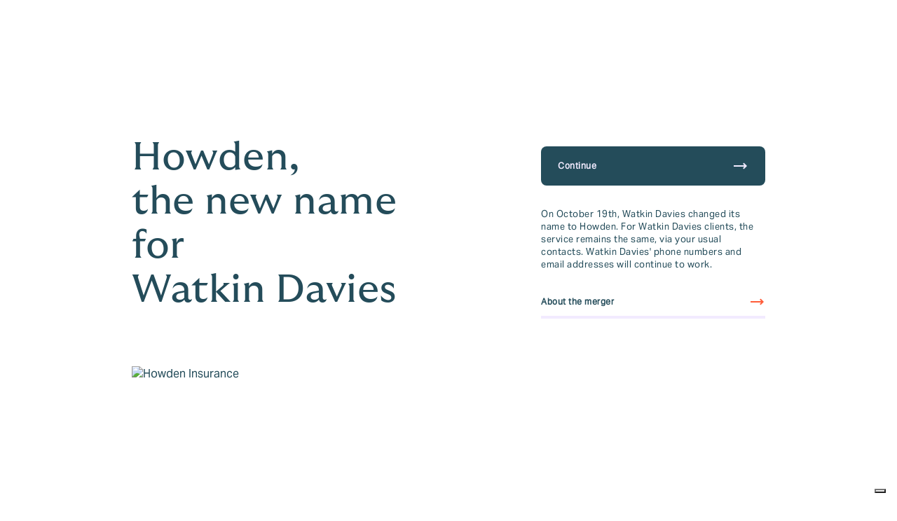

--- FILE ---
content_type: text/html; charset=utf-8
request_url: https://www.howdeninsurance.co.uk/small-business/property/landlords/let-property-insurance/?brand=watkindavies&int=10711
body_size: 18973
content:

<!DOCTYPE html>
  <html lang="en">
    <head>
        <title>Let Property Insurance Quotes &amp; Cover | Howden Insurance</title>
        <meta charset="utf-8" />
        <meta name="viewport" content="width=device-width, initial-scale=1.0">
        <meta name="description" content="We understand that there&#x2019;s no one-size-fits-all policy when it comes to let property insurance.">
        <meta name="keywords" content="Car Insurance, Home Insurance, Howden, Howden Insurance">
        <meta name="author" content="Howden Insurance">
        <meta name="theme-color" content="#244C5A" />
        <meta name="msapplication-TileColor" content="#ffffff">
        <meta name="msapplication-TileImage" content="/ms-icon-144x144.png">
        <meta name="msvalidate.01" content="77BCFF790338CED4A189277CD360AA5E" />
        <meta name="google-site-verification" content="ws6X-yvzAnnWxHbEnGA2Yd_kzJQux8ft35ivM3BV2KM" />
        <meta name="facebook-domain-verification" content="po97k4qa4lt4cgr5nsdw27atpeys3e" />
        <meta name="search-config" content='{"excludedTitleTerms": ["| Howden Insurance","| Howden ...","| Howden UK","Quotes and Cover","| Cosmetic & Performance Mods","| Howden","- Get a Quote today","- Specialist cover from a local insurance broker","from your local insurance broker","Quotes & Cover","- Request a Quote Today"], "defaultSearchTerm": "home"}' />
        <meta property="og:locale" content="en_GB"/>
        <meta property="og:url" content="https://www.howdeninsurance.co.uk/small-business/property/landlords/let-property-insurance/" />
        <meta property="og:type" content="website" />
        <meta property="og:site_name" content="Howden Insurance - Personal &amp; Small Business" />
        <meta property="og:title" content="Let Property Insurance Quotes &amp; Cover" />
        <meta property="og:description" content="We understand that there&#x2019;s no one-size-fits-all policy when it comes to let property insurance." />
        <meta property="og:image" content="https://www.howdeninsurance.co.uk/media/t4wfqyvj/howden-business-let-property.webp" />
        <meta name="twitter:card" content="summary_large_image" />
        <meta name="twitter:site" content="@howdenlocaluk" />
        <meta name="twitter:title" content="Let Property Insurance Quotes &amp; Cover" />
        <meta name="twitter:description" content="We understand that there&#x2019;s no one-size-fits-all policy when it comes to let property insurance." />
        <meta name="twitter:image" content="https://www.howdeninsurance.co.uk/media/t4wfqyvj/howden-business-let-property.webp" />
        <link rel="canonical" href="https://www.howdeninsurance.co.uk/small-business/property/landlords/let-property-insurance/" />
        <link rel="icon" href="/favicon.ico">
        <link rel="icon" type="image/png" sizes="16x16" href="/favicon-16x16.png">
        <link rel="icon" type="image/png" sizes="32x32" href="/favicon-32x32.png">
        <link rel="icon" type="image/png" sizes="96x96" href="/favicon-96x96.png">
        <link rel="icon" type="image/png" sizes="192x192" href="/android-icon-192x192.png">
        <link rel="apple-touch-icon" sizes="57x57" href="/apple-touch-icon-57x57.png">
        <link rel="apple-touch-icon" sizes="60x60" href="/apple-touch-icon-60x60.png">
        <link rel="apple-touch-icon" sizes="72x72" href="/apple-touch-icon-72x72.png">
        <link rel="apple-touch-icon" sizes="76x76" href="/apple-touch-icon-76x76.png">
        <link rel="apple-touch-icon" sizes="114x114" href="/apple-touch-icon-114x114.png">
        <link rel="apple-touch-icon" sizes="120x120" href="/apple-touch-icon-120x120.png">
        <link rel="apple-touch-icon" sizes="144x144" href="/apple-touch-icon-144x144.png">
        <link rel="apple-touch-icon" sizes="152x152" href="/apple-touch-icon-152x152.png">
        <link rel="apple-touch-icon" sizes="180x180" href="/apple-touch-icon-180x180.png">
        <link rel="manifest" href="/manifest.json">

          <link rel="stylesheet" href="/dist/main.61cd3393621ba322cbe3.css" />

        <!-- Minified JQuery bundle -->
        <script async src="/frontend/vendor/js/jquery.min.js"></script>

        <!-- Trustpilot -->
        <script type="text/javascript" defer src="//widget.trustpilot.com/bootstrap/v5/tp.widget.bootstrap.min.js"></script>

        <!-- Cookie -->
        <link rel="preconnect" href="https://cdn.iubenda.com">
        <link rel="preconnect" href="https://hits-i.iubenda.com">
        <script type="text/javascript">
            var _iub = _iub || [];
            _iub.csConfiguration = {
              "siteId": "3810046",
              "cookiePolicyId": "46506302",
              "lang": "en",
              "storage": { "useSiteId": true },
              "perPurposeConsent": true,
              "purposes": "1, 3, 4, 5",
              "callback": {
                "onPreferenceExpressedOrNotNeeded": function(preferences) {
                  window.dataLayer = window.dataLayer || [];

                  dataLayer.push({
                    iubenda_ccpa_opted_out: _iub.cs.api.isCcpaOptedOut()
                  });

                  if (!preferences) {
                    dataLayer.push({
                      event: "iubenda_preference_not_needed"
                    });
                  } else {
                    if (preferences.consent === true) {
                      dataLayer.push({
                        event: "iubenda_consent_given"
                      });
                    } else if (preferences.consent === false) {
                      dataLayer.push({
                        event: "iubenda_consent_rejected"
                      });
                    }

                    if (preferences.purposes) {
                      for (var purposeId in preferences.purposes) {
                        if (Object.prototype.hasOwnProperty.call(preferences.purposes, purposeId)) {
                            if (preferences.purposes[purposeId]) {
                              dataLayer.push({
                                event: "iubenda_consent_given_purpose_" + purposeId
                              });
                            }
                        }
                      }
                    }
                  }
                }
              }
            };
        </script>
        <script type="text/javascript" src="//cs.iubenda.com/sync/3810046.js"></script>
        <script type="text/javascript" charset="UTF-8" async src="//cdn.iubenda.com/cs/iubenda_cs.js"></script>

        <!-- Google Tag Manager -->
        <link rel="preconnect" href="https://www.googletagmanager.com">
        <link rel="preconnect" href="https://www.google-analytics.com">

        <script>
            (function (w, d, s, l, i) {
            w[l] = w[l] || []; w[l].push({
            'gtm.start':
            new Date().getTime(), event: 'gtm.js'
            }); var f = d.getElementsByTagName(s)[0],
            j = d.createElement(s), dl = l != 'dataLayer' ? '&l=' + l : ''; j.async = true; j.src =
            'https://www.googletagmanager.com/gtm.js?id=' + i + dl; f.parentNode.insertBefore(j, f);
            })(window, document, 'script', 'dataLayer', 'GTM-WBPM4CC');
        </script>


        <!-- AOS -->
        <link rel="stylesheet" href="https://unpkg.com/aos@2.3.1/dist/aos.css">

        <!-- Recaptcha script -->
        <script src="https://www.google.com/recaptcha/enterprise.js?render=6LeR-m0rAAAAAAiv9QfENPgmQdkcx-ldQ9h6Y2lq"></script>
    </head>
    <body class="lilac-theme">

    <noscript>
        <iframe src="https://www.googletagmanager.com/ns.html?id=GTM-WBPM4CC" height="0" width="0" style="display:none;visibility:hidden"></iframe>
    </noscript>

    <div class="wrapper primary-bg">

        



<header id="header" class="header
                                  headerbared" data-header>
                <a class="header__row header__bar" href="/lions?utm_source=banner&amp;utm_medium=web&amp;utm_campaign=lionsbanner"
                    style="background-color: #ffffff; color: #8d741e;">
                    <div class="header__container"><div><img src="/media/xddcmru0/lions-badge-micro-since1888-rgb_aw.svg" alt="Lions" width="25" data-ot-ignore="" />
<p style="margin-left: 16px;">Principal Partner of The British &amp; Irish Lions</p>
</div></div>
                        <div class="header__bar-icon"><span
                                class="material-symbols-outlined">east</span></div>
                </a>
        <div class="header__row">
            <div class="header__container primary-container">
                <nav id="headerSectors" class="header__sectors">
                                <a class="header__sectors-item"
                                    href="/personal/" title="Personal"><span
                                        class="header__sectors-item-text">Personal</span></a>
                                <a class="header__sectors-item"
                                    href="/private-client/" title="Private Client"><span
                                        class="header__sectors-item-text">Private Client</span></a>
                                <a class="header__sectors-item active"
                                    href="/small-business/" title="Small Business"><span
                                        class="header__sectors-item-text">Small Business</span></a>
                    <a class="header__sectors-item"
                        href="https://www.howdengroup.com/uk-en?utm_source=hwgs&amp;utm_medium=navlink&amp;utm_campaign=bc"
                        title="Business & Corporate"><span class="header__sectors-item-text">Business &amp;
                            Corporate</span></a>
                    <a class="header__sectors-item"
                        href="https://howdentiger.com/?utm_source=hwgs&utm_medium=navlink&utm_campaign=ht"
                        title="Reinsurance"><span class="header__sectors-item-text">Reinsurance</span></a>

                        <button type="button" class="header__sectors-item header__search-trigger" data-search-header-trigger>
                            Search
                        </button>

                </nav>
            </div>
        </div>

    <div class="header__row">
        <div class="header__container primary-container">
            <div class="header__content-container">
                <a class="header__logo-container" href="/"
                    title="Go To Homepage">
                    <img class="header__logo"
                        src="https://cdn-howden.mooso.co.uk/personal/images/logos/howden/howden-logo-petrol-blue.webp"
                        alt="Howden">
                </a>
            </div>

            <div class="header__content-container">
                    <nav class="header__utilities">
                                    <a class="header__utilities-item"
                                        href="/common-pages/about-us/" title="About Us">
                                        <span class="header__utilities-item-text">About Us</span>
                                    </a>
                                    <a class="header__utilities-item"
                                        href="/common-pages/claim/" title="Claim">
                                        <span class="header__utilities-item-text">Claim</span>
                                    </a>
                                    <a class="header__utilities-item"
                                        href="/common-pages/contact/" title="Contact">
                                        <span class="header__utilities-item-text">Contact</span>
                                    </a>
                                    <a class="header__utilities-item"
                                        href="/small-business/branch-finder/" title="Branch Finder">
                                        <span class="header__utilities-item-text">Branch Finder</span>
                                    </a>
                                    <a class="header__utilities-item"
                                        href="/common-pages/existing-clients/" title="Existing Clients">
                                        <span class="header__utilities-item-text">Existing Clients</span>
                                    </a>
                                    <a class="header__utilities-item"
                                        href="/common-pages/vulnerable-clients/" title="Vulnerable Clients">
                                        <span class="header__utilities-item-text">Vulnerable Clients</span>
                                    </a>
                    </nav>

                    <div class="header__tel">
                        


                    </div>

            </div>
        </div>
    </div>

    <div class="header__row" id="navigation">
        <div class="header__container primary-container">
            <nav class="header__categories">
                                    <button
                                        class="header__categories-item header__menu-item small-business-by-business-type"
                                        type="button" title="By Business Type">
                                            <span class="header__categories-item-text header__menu-item-text">By Business Type</span>
                                    </button>
                                    <button
                                        class="header__categories-item header__menu-item small-business-vehicle"
                                        type="button" title="Vehicle">
                                            <span class="header__categories-item-text header__menu-item-text">Vehicle</span>
                                    </button>
                                    <button
                                        class="header__categories-item header__menu-item small-business-liability"
                                        type="button" title="Liability">
                                            <span class="header__categories-item-text header__menu-item-text">Liability</span>
                                    </button>
                                    <button
                                        class="header__categories-item header__menu-item small-business-property"
                                        type="button" title="Property">
                                            <span class="header__categories-item-text header__menu-item-text">Property</span>
                                    </button>
                                    <button
                                        class="header__categories-item header__menu-item small-business-farm-and-estate"
                                        type="button" title="Farm &amp; Estate">
                                            <span class="header__categories-item-text header__menu-item-text">Farm &amp; Estate</span>
                                    </button>
                                    <button
                                        class="header__categories-item header__menu-item small-business-employee-benefits"
                                        type="button" title="Employee Benefits">
                                            <span class="header__categories-item-text header__menu-item-text">Employee Benefits</span>
                                    </button>
            </nav>

                <button class="header__menu-toggle headerbared" type="button"
                    data-side-menu-trigger>
                    <span class="header__menu-toggle-text">Menu</span>
                    <div id="headermenu" class="header__menu-toggle-icon">
                        <span class="material-symbols-outlined">
                            menu
                        </span>
                    </div>
                </button>
        </div>
    </div>


<section class="search-header" data-search-header>
  <div class="search-header__wrapper" data-search-header-wrapper>
    <div class="search-header__inner">
      <div class="search-header__input-wrapper">
        <input id="searchHeaderInput" class="search-header__input" type="text" placeholder="Search..." autocomplete="off"
          data-search-header-input>
        <button class="search-header__input-btn" data-search-header-input-btn>
          <span class="material-symbols-outlined">search</span>
        </button>
      </div>
      <div class="search-header__results" data-search-header-results></div>
    </div>
    <div class="search-header__backdrop" data-search-header-backdrop></div>
  </div>
</section>

</header>

<div class="menu__backdrop menu__close" data-side-menu-backdrop></div>

<div class="menu" id="menu">
    <div class="menu__header" style="background: #f6f6f6">


<div class="search-side-menu__input-wrapper" data-side-menu-search>
  <input class="search-side-menu__input" type="text" placeholder="Search" autocomplete="off" data-side-menu-search-input>
  <button title="search input button" type="button" class="search-side-menu__input-btn" data-side-menu-search-input-btn></button>
</div>

        <div class="menu__close-btn menu__close" data-side-menu-close-btn>
            <span class="material-symbols-outlined">close</span>
        </div>
    </div>
    <div class="search-side-menu__results" data-side-menu-search-results></div>
    <div class="menu__container active" data-side-menu-container>

        <div class="menu__level level-1 active" data-level-1>
            <div class="menu__level-container">
                <h3 class="menu__primary-heading menu__level-1-heading">Small Business</h3>

                <div class="menu__level-list-item--sectors">
                    <div>
                        <span class="menu__level-list-text">Switch to</span>
                    </div>
                    <span class="menu__level-icon material-symbols-outlined">chevron_right</span>
                </div>

                <nav class="menu__level-list">
                                <button class="menu__level-list-item" type="button" title="By Business Type" id="small-business-by-business-type">
                                        <span class="menu__level-list-text menu__primary-item">By Business Type</span>
                                        <span class="menu__level-icon material-symbols-outlined">chevron_right</span>
                                </button>
                                <button class="menu__level-list-item" type="button" title="Farm &amp; Estate" id="small-business-farm-and-estate">
                                        <span class="menu__level-list-text menu__primary-item">Farm &amp; Estate</span>
                                        <span class="menu__level-icon material-symbols-outlined">chevron_right</span>
                                </button>
                                <button class="menu__level-list-item" type="button" title="Liability" id="small-business-liability">
                                        <span class="menu__level-list-text menu__primary-item">Liability</span>
                                        <span class="menu__level-icon material-symbols-outlined">chevron_right</span>
                                </button>
                                <button class="menu__level-list-item" type="button" title="Property" id="small-business-property">
                                        <span class="menu__level-list-text menu__primary-item">Property</span>
                                        <span class="menu__level-icon material-symbols-outlined">chevron_right</span>
                                </button>
                                <button class="menu__level-list-item" type="button" title="Vehicle" id="small-business-vehicle">
                                        <span class="menu__level-list-text menu__primary-item">Vehicle</span>
                                        <span class="menu__level-icon material-symbols-outlined">chevron_right</span>
                                </button>
                                <button class="menu__level-list-item" type="button" title="Employee Benefits" id="small-business-employee-benefits">
                                        <span class="menu__level-list-text menu__primary-item">Employee Benefits</span>
                                        <span class="menu__level-icon material-symbols-outlined">chevron_right</span>
                                </button>
                </nav>

                <nav class="menu__level-list">
                            <a class="menu__level-list-item" href="/about-us">
                                <div class="menu__level-list-item-container">
                                    <span class="menu__icon material-symbols-outlined"></span>
                                    <span class="menu__level-list-text">About Us</span>
                                </div>
                            </a>
                            <a class="menu__level-list-item" href="/claim">
                                <div class="menu__level-list-item-container">
                                    <span class="menu__icon material-symbols-outlined"></span>
                                    <span class="menu__level-list-text">Claim</span>
                                </div>
                            </a>
                            <a class="menu__level-list-item" href="/contact">
                                <div class="menu__level-list-item-container">
                                    <span class="menu__icon material-symbols-outlined"></span>
                                    <span class="menu__level-list-text">Contact</span>
                                </div>
                            </a>
                            <a class="menu__level-list-item" href="/small-business/business-branch-finder">
                                <div class="menu__level-list-item-container">
                                    <span class="menu__icon material-symbols-outlined"></span>
                                    <span class="menu__level-list-text">Branch Finder</span>
                                </div>
                            </a>
                            <a class="menu__level-list-item" href="/existingclients">
                                <div class="menu__level-list-item-container">
                                    <span class="menu__icon material-symbols-outlined"></span>
                                    <span class="menu__level-list-text">Existing Clients</span>
                                </div>
                            </a>
                            <a class="menu__level-list-item" href="/vulnerable-clients">
                                <div class="menu__level-list-item-container">
                                    <span class="menu__icon material-symbols-outlined"></span>
                                    <span class="menu__level-list-text">Vulnerable Clients</span>
                                </div>
                            </a>
                </nav>
            </div>
        </div>

                    <div class="menu__level level-2 small-business-by-business-type" data-level-2="by-business-type">
                        <div class="menu__level-container">

                            <button class="menu__back-btn inactive" type="button">
                                <span class="material-symbols-outlined">chevron_left</span>
                                <span>Back</span>
                            </button>

                            <a class="menu__primary-heading" href="/small-business/by-business-type/">By Business Type</a>

                                            <a class="menu__level-list-item inactive" href="/small-business/by-business-type/aviation-insurance/">
                                                    <span class="menu__level-list-text">Aviation Insurance</span>
                                            </a>
                                            <a class="menu__level-list-item inactive" href="/small-business/by-business-type/brewery-insurance/">
                                                    <span class="menu__level-list-text">Brewery Insurance</span>
                                            </a>
                                            <a class="menu__level-list-item inactive" href="/small-business/by-business-type/catering-insurance/">
                                                    <span class="menu__level-list-text">Catering Insurance</span>
                                            </a>
                                            <a class="menu__level-list-item inactive" href="/small-business/by-business-type/chauffeur-insurance/">
                                                    <span class="menu__level-list-text">Chauffeur Insurance</span>
                                            </a>
                                            <a class="menu__level-list-item inactive" href="/small-business/by-business-type/cyber-insurance/">
                                                    <span class="menu__level-list-text">Cyber Insurance</span>
                                            </a>
                                            <a class="menu__level-list-item inactive" href="/small-business/by-business-type/drainage-contractor-insurance/">
                                                    <span class="menu__level-list-text">Drainage Contractor Insurance</span>
                                            </a>
                                            <a class="menu__level-list-item inactive" href="/small-business/by-business-type/equestrian-insurance/">
                                                    <span class="menu__level-list-text">Equestrian Insurance</span>
                                            </a>
                                            <a class="menu__level-list-item inactive" href="/small-business/by-business-type/food-delivery-insurance/">
                                                    <span class="menu__level-list-text">Food Delivery Insurance</span>
                                            </a>
                                            <button class="menu__level-list-item inactive" id="small-business-by-business-type-funeral-sector">
                                                    <span class="menu__level-list-text">Funeral Sector</span>
                                                    <span class="menu__level-icon material-symbols-outlined">chevron_right</span>
                                            </button>
                                            <a class="menu__level-list-item inactive" href="/small-business/by-business-type/garden-centre-insurance/">
                                                    <span class="menu__level-list-text">Garden Centre Insurance</span>
                                            </a>
                                            <a class="menu__level-list-item inactive" href="/small-business/by-business-type/haulage-couriers-transport-insurance/">
                                                    <span class="menu__level-list-text">Haulage, Couriers &amp; Transport Insurance</span>
                                            </a>
                                            <a class="menu__level-list-item inactive" href="/small-business/by-business-type/health-and-social-care/">
                                                    <span class="menu__level-list-text">Health and Social Care</span>
                                            </a>
                                            <a class="menu__level-list-item inactive" href="/small-business/by-business-type/hotel-guesthouse-insurance/">
                                                    <span class="menu__level-list-text">Hotel &amp; Guesthouse Insurance</span>
                                            </a>
                                            <a class="menu__level-list-item inactive" href="/small-business/by-business-type/landlords-insurance/">
                                                    <span class="menu__level-list-text">Landlords Insurance</span>
                                            </a>
                                            <button class="menu__level-list-item inactive" id="small-business-by-business-type-leisure">
                                                    <span class="menu__level-list-text">Leisure</span>
                                                    <span class="menu__level-icon material-symbols-outlined">chevron_right</span>
                                            </button>
                                            <a class="menu__level-list-item inactive" href="/small-business/by-business-type/life-sciences-insurance/">
                                                    <span class="menu__level-list-text">Life Sciences Insurance</span>
                                            </a>
                                            <a class="menu__level-list-item inactive" href="/small-business/by-business-type/marine-insurance/">
                                                    <span class="menu__level-list-text">Marine Insurance</span>
                                            </a>
                                            <a class="menu__level-list-item inactive" href="/small-business/by-business-type/marine-cargo-insurance/">
                                                    <span class="menu__level-list-text">Marine Cargo Insurance</span>
                                            </a>
                                            <button class="menu__level-list-item inactive" id="small-business-by-business-type-motor-trade">
                                                    <span class="menu__level-list-text">Motor Trade</span>
                                                    <span class="menu__level-icon material-symbols-outlined">chevron_right</span>
                                            </button>
                                            <a class="menu__level-list-item inactive" href="/small-business/by-business-type/manufacturing-and-engineering-insurance/">
                                                    <span class="menu__level-list-text">Manufacturing and Engineering Insurance</span>
                                            </a>
                                            <a class="menu__level-list-item inactive" href="/small-business/by-business-type/national-governing-body-insurance/">
                                                    <span class="menu__level-list-text">National Governing Body Insurance</span>
                                            </a>
                                            <a class="menu__level-list-item inactive" href="/small-business/by-business-type/not-for-profit-insurance/">
                                                    <span class="menu__level-list-text">Not For Profit Insurance</span>
                                            </a>
                                            <a class="menu__level-list-item inactive" href="/small-business/by-business-type/npors/">
                                                    <span class="menu__level-list-text">NPORS</span>
                                            </a>
                                            <a class="menu__level-list-item inactive" href="/small-business/by-business-type/office-insurance/">
                                                    <span class="menu__level-list-text">Office Insurance</span>
                                            </a>
                                            <a class="menu__level-list-item inactive" href="/small-business/by-business-type/personal-trainer-insurance/">
                                                    <span class="menu__level-list-text">Personal Trainer Insurance</span>
                                            </a>
                                            <a class="menu__level-list-item inactive" href="/small-business/by-business-type/photography-insurance/">
                                                    <span class="menu__level-list-text">Photography Insurance</span>
                                            </a>
                                            <a class="menu__level-list-item inactive" href="/small-business/by-business-type/printer-insurance/">
                                                    <span class="menu__level-list-text">Printer Insurance</span>
                                            </a>
                                            <a class="menu__level-list-item inactive" href="/small-business/by-business-type/professional-services/">
                                                    <span class="menu__level-list-text">Professional Services</span>
                                            </a>
                                            <a class="menu__level-list-item inactive" href="/small-business/by-business-type/pubs-clubs-nightclubs-insurance/">
                                                    <span class="menu__level-list-text">Pubs, Clubs, &amp; Nightclubs Insurance</span>
                                            </a>
                                            <a class="menu__level-list-item inactive" href="/small-business/by-business-type/restaurant-cafe-insurance/">
                                                    <span class="menu__level-list-text">Restaurant &amp; Cafe Insurance</span>
                                            </a>
                                            <a class="menu__level-list-item inactive" href="/small-business/by-business-type/self-employed-insurance/">
                                                    <span class="menu__level-list-text">Self Employed Insurance</span>
                                            </a>
                                            <button class="menu__level-list-item inactive" id="small-business-by-business-type-shop-and-retail">
                                                    <span class="menu__level-list-text">Shop and Retail</span>
                                                    <span class="menu__level-icon material-symbols-outlined">chevron_right</span>
                                            </button>
                                            <button class="menu__level-list-item inactive" id="small-business-by-business-type-sports">
                                                    <span class="menu__level-list-text">Sports</span>
                                                    <span class="menu__level-icon material-symbols-outlined">chevron_right</span>
                                            </button>
                                            <a class="menu__level-list-item inactive" href="/small-business/by-business-type/sport-entertainment/">
                                                    <span class="menu__level-list-text">Sport &amp; Entertainment</span>
                                            </a>
                                            <a class="menu__level-list-item inactive" href="/small-business/by-business-type/startup-and-technology-insurance/">
                                                    <span class="menu__level-list-text">Startup and Technology Insurance</span>
                                            </a>
                                            <a class="menu__level-list-item inactive" href="/small-business/by-business-type/surgery-insurance/">
                                                    <span class="menu__level-list-text">Surgery Insurance</span>
                                            </a>
                                            <button class="menu__level-list-item inactive" id="small-business-by-business-type-tradesperson">
                                                    <span class="menu__level-list-text">Tradesperson</span>
                                                    <span class="menu__level-icon material-symbols-outlined">chevron_right</span>
                                            </button>
                                            <button class="menu__level-list-item inactive" id="small-business-by-business-type-wholesale-and-merchants">
                                                    <span class="menu__level-list-text">Wholesale &amp; Merchants</span>
                                                    <span class="menu__level-icon material-symbols-outlined">chevron_right</span>
                                            </button>

                        </div>
                    </div>
                    <div class="menu__level level-2 small-business-farm-and-estate" data-level-2="farm-and-estate">
                        <div class="menu__level-container">

                            <button class="menu__back-btn inactive" type="button">
                                <span class="material-symbols-outlined">chevron_left</span>
                                <span>Back</span>
                            </button>

                            <a class="menu__primary-heading" href="/small-business/farm-estate/">Farm &amp; Estate</a>

                                            <a class="menu__level-list-item inactive" href="/small-business/farm-estate/meet-the-team/">
                                                    <span class="menu__level-list-text">Meet the Team</span>
                                            </a>
                                            <a class="menu__level-list-item inactive" href="/small-business/farm-estate/rural-insurance/">
                                                    <span class="menu__level-list-text">Rural Insurance</span>
                                            </a>
                                            <a class="menu__level-list-item inactive" href="/small-business/farm-estate/livestock-insurance/">
                                                    <span class="menu__level-list-text">Livestock Insurance</span>
                                            </a>
                                            <a class="menu__level-list-item inactive" href="/small-business/farm-estate/smallholding-insurance/">
                                                    <span class="menu__level-list-text">Smallholding Insurance</span>
                                            </a>
                                            <a class="menu__level-list-item inactive" href="/small-business/farm-estate/equine-insurance/">
                                                    <span class="menu__level-list-text">Equine Insurance</span>
                                            </a>
                                            <a class="menu__level-list-item inactive" href="/small-business/farm-estate/farm-estate-insurance/">
                                                    <span class="menu__level-list-text">Farm &amp; Estate Insurance</span>
                                            </a>
                                            <a class="menu__level-list-item inactive" href="/small-business/farm-estate/rural-home-and-contents-insurance/">
                                                    <span class="menu__level-list-text">Rural Home and Contents Insurance</span>
                                            </a>
                                            <a class="menu__level-list-item inactive" href="/small-business/farm-estate/rural-motor-insurance/">
                                                    <span class="menu__level-list-text">Rural Motor Insurance</span>
                                            </a>
                                            <a class="menu__level-list-item inactive" href="/small-business/farm-estate/shoot-cancellation-insurance/">
                                                    <span class="menu__level-list-text">Shoot Cancellation Insurance</span>
                                            </a>
                                            <a class="menu__level-list-item inactive" href="/small-business/farm-estate/tractor-insurance/">
                                                    <span class="menu__level-list-text">Tractor Insurance</span>
                                            </a>

                        </div>
                    </div>
                    <div class="menu__level level-2 small-business-liability" data-level-2="liability">
                        <div class="menu__level-container">

                            <button class="menu__back-btn inactive" type="button">
                                <span class="material-symbols-outlined">chevron_left</span>
                                <span>Back</span>
                            </button>

                            <a class="menu__primary-heading" href="/small-business/liability/">Liability</a>

                                            <a class="menu__level-list-item inactive" href="/small-business/liability/directors-officers-insurance/">
                                                    <span class="menu__level-list-text">Directors &amp; Officers Insurance</span>
                                            </a>
                                            <a class="menu__level-list-item inactive" href="/small-business/liability/home-workers-insurance/">
                                                    <span class="menu__level-list-text">Home Workers Insurance</span>
                                            </a>
                                            <a class="menu__level-list-item inactive" href="/small-business/liability/employers-liability-insurance/">
                                                    <span class="menu__level-list-text">Employers Liability Insurance</span>
                                            </a>
                                            <a class="menu__level-list-item inactive" href="/small-business/liability/liability-insurance/">
                                                    <span class="menu__level-list-text">Liability Insurance</span>
                                            </a>
                                            <a class="menu__level-list-item inactive" href="/small-business/liability/management-liability-insurance/">
                                                    <span class="menu__level-list-text">Management Liability Insurance</span>
                                            </a>
                                            <a class="menu__level-list-item inactive" href="/small-business/liability/medical-indemnity-insurance/">
                                                    <span class="menu__level-list-text">Medical Indemnity Insurance</span>
                                            </a>
                                            <a class="menu__level-list-item inactive" href="/small-business/liability/product-liability-insurance/">
                                                    <span class="menu__level-list-text">Product Liability Insurance</span>
                                            </a>
                                            <a class="menu__level-list-item inactive" href="/small-business/liability/professional-indemnity-insurance/">
                                                    <span class="menu__level-list-text">Professional Indemnity Insurance</span>
                                            </a>
                                            <a class="menu__level-list-item inactive" href="/small-business/liability/public-liability-insurance/">
                                                    <span class="menu__level-list-text">Public Liability Insurance</span>
                                            </a>
                                            <a class="menu__level-list-item inactive" href="/small-business/liability/trade-credit-insurance/">
                                                    <span class="menu__level-list-text">Trade Credit Insurance</span>
                                            </a>
                                            <a class="menu__level-list-item inactive" href="/small-business/liability/tradesperson-liability-insurance/">
                                                    <span class="menu__level-list-text">Tradesperson Liability Insurance</span>
                                            </a>
                                            <a class="menu__level-list-item inactive" href="/small-business/liability/trustees-estates-liability-insurance/">
                                                    <span class="menu__level-list-text">Trustees Estates Liability Insurance</span>
                                            </a>
                                            <button class="menu__level-list-item inactive" id="small-business-liability-self-employed">
                                                    <span class="menu__level-list-text">Self Employed</span>
                                                    <span class="menu__level-icon material-symbols-outlined">chevron_right</span>
                                            </button>
                                            <a class="menu__level-list-item inactive" href="/small-business/liability/window-cleaning-insurance/">
                                                    <span class="menu__level-list-text">Window Cleaning Insurance</span>
                                            </a>

                        </div>
                    </div>
                    <div class="menu__level level-2 small-business-property" data-level-2="property">
                        <div class="menu__level-container">

                            <button class="menu__back-btn inactive" type="button">
                                <span class="material-symbols-outlined">chevron_left</span>
                                <span>Back</span>
                            </button>

                            <a class="menu__primary-heading" href="/small-business/property/">Property</a>

                                            <button class="menu__level-list-item inactive" id="small-business-property-landlords">
                                                    <span class="menu__level-list-text">Landlords</span>
                                                    <span class="menu__level-icon material-symbols-outlined">chevron_right</span>
                                            </button>
                                            <a class="menu__level-list-item inactive" href="/small-business/property/commercial-combined-insurance/">
                                                    <span class="menu__level-list-text">Commercial Combined Insurance</span>
                                            </a>
                                            <a class="menu__level-list-item inactive" href="/small-business/property/tools-insurance/">
                                                    <span class="menu__level-list-text">Tools Insurance</span>
                                            </a>
                                            <a class="menu__level-list-item inactive" href="/small-business/property/contractors-all-risks-insurance/">
                                                    <span class="menu__level-list-text">Contractors All Risks Insurance</span>
                                            </a>
                                            <a class="menu__level-list-item inactive" href="/small-business/property/hired-in-plant-insurance/">
                                                    <span class="menu__level-list-text">Hired-in Plant Insurance</span>
                                            </a>
                                            <a class="menu__level-list-item inactive" href="/small-business/property/goods-in-transit-insurance/">
                                                    <span class="menu__level-list-text">Goods In Transit Insurance</span>
                                            </a>
                                            <a class="menu__level-list-item inactive" href="/small-business/property/home-workers-insurance/">
                                                    <span class="menu__level-list-text">Home Workers Insurance</span>
                                            </a>
                                            <a class="menu__level-list-item inactive" href="/small-business/property/office-insurance/">
                                                    <span class="menu__level-list-text">Office Insurance</span>
                                            </a>
                                            <a class="menu__level-list-item inactive" href="/small-business/property/commercial-property-owners-insurance/">
                                                    <span class="menu__level-list-text">Commercial Property Owners Insurance</span>
                                            </a>
                                            <a class="menu__level-list-item inactive" href="/small-business/property/block-of-flats-insurance/">
                                                    <span class="menu__level-list-text">Block of Flats Insurance</span>
                                            </a>

                        </div>
                    </div>
                    <div class="menu__level level-2 small-business-vehicle" data-level-2="vehicle">
                        <div class="menu__level-container">

                            <button class="menu__back-btn inactive" type="button">
                                <span class="material-symbols-outlined">chevron_left</span>
                                <span>Back</span>
                            </button>

                            <a class="menu__primary-heading" href="/small-business/vehicle/">Vehicle</a>

                                            <a class="menu__level-list-item inactive" href="/small-business/vehicle/bus-coach-insurance/">
                                                    <span class="menu__level-list-text">Bus &amp; Coach Insurance</span>
                                            </a>
                                            <button class="menu__level-list-item inactive" id="small-business-vehicle-chauffeur">
                                                    <span class="menu__level-list-text">Chauffeur</span>
                                                    <span class="menu__level-icon material-symbols-outlined">chevron_right</span>
                                            </button>
                                            <a class="menu__level-list-item inactive" href="/small-business/vehicle/fleet-insurance/">
                                                    <span class="menu__level-list-text">Fleet Insurance</span>
                                            </a>
                                            <a class="menu__level-list-item inactive" href="/small-business/vehicle/minibus-insurance/">
                                                    <span class="menu__level-list-text">Minibus Insurance</span>
                                            </a>
                                            <a class="menu__level-list-item inactive" href="/small-business/vehicle/motor-trade-insurance/">
                                                    <span class="menu__level-list-text">Motor Trade Insurance</span>
                                            </a>
                                            <button class="menu__level-list-item inactive" id="small-business-vehicle-taxi">
                                                    <span class="menu__level-list-text">Taxi</span>
                                                    <span class="menu__level-icon material-symbols-outlined">chevron_right</span>
                                            </button>
                                            <a class="menu__level-list-item inactive" href="/small-business/vehicle/truck-haulage-insurance/">
                                                    <span class="menu__level-list-text">Truck &amp; Haulage Insurance</span>
                                            </a>
                                            <button class="menu__level-list-item inactive" id="small-business-vehicle-van">
                                                    <span class="menu__level-list-text">Van</span>
                                                    <span class="menu__level-icon material-symbols-outlined">chevron_right</span>
                                            </button>

                        </div>
                    </div>
                    <div class="menu__level level-2 small-business-employee-benefits" data-level-2="employee-benefits">
                        <div class="menu__level-container">

                            <button class="menu__back-btn inactive" type="button">
                                <span class="material-symbols-outlined">chevron_left</span>
                                <span>Back</span>
                            </button>

                            <a class="menu__primary-heading" href="/small-business/employee-benefits/">Employee Benefits</a>

                                            <button class="menu__level-list-item inactive" id="small-business-employee-benefits-health">
                                                    <span class="menu__level-list-text">Health</span>
                                                    <span class="menu__level-icon material-symbols-outlined">chevron_right</span>
                                            </button>
                                            <button class="menu__level-list-item inactive" id="small-business-employee-benefits-life">
                                                    <span class="menu__level-list-text">Life</span>
                                                    <span class="menu__level-icon material-symbols-outlined">chevron_right</span>
                                            </button>
                                            <a class="menu__level-list-item inactive" href="/small-business/employee-benefits/wellbeing/">
                                                    <span class="menu__level-list-text">Wellbeing</span>
                                            </a>
                                            <a class="menu__level-list-item inactive" href="/small-business/employee-benefits/life-health-for-personal/">
                                                    <span class="menu__level-list-text">Life &amp; Health for Personal</span>
                                            </a>

                        </div>
                    </div>

                            <div class="menu__level level-3 small-business-by-business-type-funeral-sector">
                                <div class="menu__level-container">

                                    <button class="menu__back-btn inactive" type="button">
                                        <span class="material-symbols-outlined">chevron_left</span>
                                        <span>Back</span>
                                    </button>

                                    <a class="menu__primary-heading" href="/small-business/by-business-type/funeral-sector/">Funeral Sector</a>

                                        <a class="menu__level-list-item inactive" href="/small-business/by-business-type/funeral-sector/funeral-directors-insurance/">
                                                <span class="menu__level-list-text">Funeral Directors&#x2019; Insurance</span>
                                        </a>
                                        <a class="menu__level-list-item inactive" href="/small-business/by-business-type/funeral-sector/funeral-suppliers-insurance/">
                                                <span class="menu__level-list-text">Funeral Suppliers&#x2019; Insurance</span>
                                        </a>
                                        <a class="menu__level-list-item inactive" href="/small-business/by-business-type/funeral-sector/muslim-burial-insurance/">
                                                <span class="menu__level-list-text">Muslim Burial Insurance</span>
                                        </a>
                                        <a class="menu__level-list-item inactive" href="/small-business/by-business-type/funeral-sector/pet-crematorium-insurance/">
                                                <span class="menu__level-list-text">Pet Crematorium Insurance</span>
                                        </a>
                                </div>
                            </div>
                            <div class="menu__level level-3 small-business-by-business-type-leisure">
                                <div class="menu__level-container">

                                    <button class="menu__back-btn inactive" type="button">
                                        <span class="material-symbols-outlined">chevron_left</span>
                                        <span>Back</span>
                                    </button>

                                    <a class="menu__primary-heading" href="/small-business/by-business-type/leisure/">Leisure</a>

                                        <a class="menu__level-list-item inactive" href="/small-business/by-business-type/leisure/bouncy-castle-insurance/">
                                                <span class="menu__level-list-text">Bouncy Castle Insurance</span>
                                        </a>
                                        <a class="menu__level-list-item inactive" href="/small-business/by-business-type/leisure/leisure-club-insurance/">
                                                <span class="menu__level-list-text">Leisure Club Insurance</span>
                                        </a>
                                        <a class="menu__level-list-item inactive" href="/small-business/by-business-type/leisure/recording-studio-insurance/">
                                                <span class="menu__level-list-text">Recording Studio Insurance</span>
                                        </a>
                                        <a class="menu__level-list-item inactive" href="/small-business/by-business-type/leisure/softplay-insurance/">
                                                <span class="menu__level-list-text">Softplay Insurance</span>
                                        </a>
                                        <a class="menu__level-list-item inactive" href="/small-business/by-business-type/leisure/zorbing-insurance/">
                                                <span class="menu__level-list-text">Zorbing Insurance</span>
                                        </a>
                                </div>
                            </div>
                            <div class="menu__level level-3 small-business-by-business-type-motor-trade">
                                <div class="menu__level-container">

                                    <button class="menu__back-btn inactive" type="button">
                                        <span class="material-symbols-outlined">chevron_left</span>
                                        <span>Back</span>
                                    </button>

                                    <a class="menu__primary-heading" href="/small-business/by-business-type/motor-trade/">Motor Trade</a>

                                        <a class="menu__level-list-item inactive" href="/small-business/by-business-type/motor-trade/classic-motor-trade-insurance/">
                                                <span class="menu__level-list-text">Classic Motor Trade Insurance</span>
                                        </a>
                                        <a class="menu__level-list-item inactive" href="/small-business/by-business-type/motor-trade/classic-vehicle-club-insurance/">
                                                <span class="menu__level-list-text">Classic Vehicle Club Insurance</span>
                                        </a>
                                        <a class="menu__level-list-item inactive" href="/small-business/by-business-type/motor-trade/motor-trade-insurance/">
                                                <span class="menu__level-list-text">Motor Trade Insurance</span>
                                        </a>
                                        <a class="menu__level-list-item inactive" href="/small-business/by-business-type/motor-trade/non-standard-road-risks/">
                                                <span class="menu__level-list-text">Non Standard Road Risks</span>
                                        </a>
                                        <a class="menu__level-list-item inactive" href="/small-business/by-business-type/motor-trade/part-time-motor-trade-insurance/">
                                                <span class="menu__level-list-text">Part-time Motor Trade Insurance</span>
                                        </a>
                                        <a class="menu__level-list-item inactive" href="/small-business/by-business-type/motor-trade/road-risks-only/">
                                                <span class="menu__level-list-text">Road Risks Only</span>
                                        </a>
                                        <a class="menu__level-list-item inactive" href="/small-business/by-business-type/motor-trade/scrap-metal-recycling-insurance/">
                                                <span class="menu__level-list-text">Scrap Metal Recycling Insurance</span>
                                        </a>
                                        <a class="menu__level-list-item inactive" href="/small-business/by-business-type/motor-trade/self-drive-hire-insurance/">
                                                <span class="menu__level-list-text">Self Drive Hire Insurance</span>
                                        </a>
                                        <a class="menu__level-list-item inactive" href="/small-business/by-business-type/motor-trade/sme-motor-trade/">
                                                <span class="menu__level-list-text">SME Motor Trade</span>
                                        </a>
                                </div>
                            </div>
                            <div class="menu__level level-3 small-business-by-business-type-shop-and-retail">
                                <div class="menu__level-container">

                                    <button class="menu__back-btn inactive" type="button">
                                        <span class="material-symbols-outlined">chevron_left</span>
                                        <span>Back</span>
                                    </button>

                                    <a class="menu__primary-heading" href="/small-business/by-business-type/shop-and-retail/">Shop and Retail</a>

                                        <a class="menu__level-list-item inactive" href="/small-business/by-business-type/shop-and-retail/direct-sellers-insurance/">
                                                <span class="menu__level-list-text">Direct Sellers Insurance</span>
                                        </a>
                                        <a class="menu__level-list-item inactive" href="/small-business/by-business-type/shop-and-retail/franchised-convenience-store-insurance/">
                                                <span class="menu__level-list-text">Franchised Convenience Store Insurance</span>
                                        </a>
                                        <a class="menu__level-list-item inactive" href="/small-business/by-business-type/shop-and-retail/music-shop-insurance/">
                                                <span class="menu__level-list-text">Music Shop Insurance</span>
                                        </a>
                                        <a class="menu__level-list-item inactive" href="/small-business/by-business-type/shop-and-retail/petrol-station-insurance/">
                                                <span class="menu__level-list-text">Petrol Station Insurance</span>
                                        </a>
                                        <a class="menu__level-list-item inactive" href="/small-business/by-business-type/shop-and-retail/shop-and-retail-insurance/">
                                                <span class="menu__level-list-text">Shop and Retail Insurance</span>
                                        </a>
                                </div>
                            </div>
                            <div class="menu__level level-3 small-business-by-business-type-sports">
                                <div class="menu__level-container">

                                    <button class="menu__back-btn inactive" type="button">
                                        <span class="material-symbols-outlined">chevron_left</span>
                                        <span>Back</span>
                                    </button>

                                    <a class="menu__primary-heading" href="/small-business/by-business-type/sports/">Sports</a>

                                        <a class="menu__level-list-item inactive" href="/small-business/by-business-type/sports/airsoft-insurance/">
                                                <span class="menu__level-list-text">Airsoft Insurance</span>
                                        </a>
                                        <a class="menu__level-list-item inactive" href="/small-business/by-business-type/sports/archery-tag-insurance/">
                                                <span class="menu__level-list-text">Archery Tag Insurance</span>
                                        </a>
                                        <a class="menu__level-list-item inactive" href="/small-business/by-business-type/sports/coaches-insurance/">
                                                <span class="menu__level-list-text">Coaches Insurance</span>
                                        </a>
                                        <a class="menu__level-list-item inactive" href="/small-business/by-business-type/sports/cricket-club-insurance/">
                                                <span class="menu__level-list-text">Cricket Club Insurance</span>
                                        </a>
                                        <a class="menu__level-list-item inactive" href="/small-business/by-business-type/sports/event-insurance/">
                                                <span class="menu__level-list-text">Event Insurance</span>
                                        </a>
                                        <a class="menu__level-list-item inactive" href="/small-business/by-business-type/sports/karting-insurance/">
                                                <span class="menu__level-list-text">Karting Insurance</span>
                                        </a>
                                        <a class="menu__level-list-item inactive" href="/small-business/by-business-type/sports/laser-tag-insurance/">
                                                <span class="menu__level-list-text">Laser Tag Insurance</span>
                                        </a>
                                        <a class="menu__level-list-item inactive" href="/small-business/by-business-type/sports/paintball-insurance/">
                                                <span class="menu__level-list-text">Paintball Insurance</span>
                                        </a>
                                        <a class="menu__level-list-item inactive" href="/small-business/by-business-type/sports/track-operators-insurance/">
                                                <span class="menu__level-list-text">Track Operators Insurance</span>
                                        </a>
                                        <a class="menu__level-list-item inactive" href="/small-business/by-business-type/sports/water-sports-insurance/">
                                                <span class="menu__level-list-text">Water Sports Insurance</span>
                                        </a>
                                </div>
                            </div>
                            <div class="menu__level level-3 small-business-by-business-type-tradesperson">
                                <div class="menu__level-container">

                                    <button class="menu__back-btn inactive" type="button">
                                        <span class="material-symbols-outlined">chevron_left</span>
                                        <span>Back</span>
                                    </button>

                                    <a class="menu__primary-heading" href="/small-business/by-business-type/tradesperson/">Tradesperson</a>

                                        <a class="menu__level-list-item inactive" href="/small-business/by-business-type/tradesperson/bricklayers-insurance/">
                                                <span class="menu__level-list-text">Bricklayers Insurance</span>
                                        </a>
                                        <a class="menu__level-list-item inactive" href="/small-business/by-business-type/tradesperson/builders-insurance/">
                                                <span class="menu__level-list-text">Builders Insurance</span>
                                        </a>
                                        <a class="menu__level-list-item inactive" href="/small-business/by-business-type/tradesperson/carpenters-insurance/">
                                                <span class="menu__level-list-text">Carpenters Insurance</span>
                                        </a>
                                        <a class="menu__level-list-item inactive" href="/small-business/by-business-type/tradesperson/car-valeting-insurance/">
                                                <span class="menu__level-list-text">Car Valeting Insurance</span>
                                        </a>
                                        <a class="menu__level-list-item inactive" href="/small-business/by-business-type/tradesperson/cleaning-insurance/">
                                                <span class="menu__level-list-text">Cleaning Insurance</span>
                                        </a>
                                        <a class="menu__level-list-item inactive" href="/small-business/by-business-type/tradesperson/contractors-insurance/">
                                                <span class="menu__level-list-text">Contractors Insurance</span>
                                        </a>
                                        <a class="menu__level-list-item inactive" href="/small-business/by-business-type/tradesperson/electrician-insurance/">
                                                <span class="menu__level-list-text">Electrician Insurance</span>
                                        </a>
                                        <a class="menu__level-list-item inactive" href="/small-business/by-business-type/tradesperson/freight-forwarders-insurance/">
                                                <span class="menu__level-list-text">Freight Forwarders Insurance</span>
                                        </a>
                                        <a class="menu__level-list-item inactive" href="/small-business/by-business-type/tradesperson/gardeners-insurance/">
                                                <span class="menu__level-list-text">Gardeners Insurance</span>
                                        </a>
                                        <a class="menu__level-list-item inactive" href="/small-business/by-business-type/tradesperson/gas-engineer-insurance/">
                                                <span class="menu__level-list-text">Gas Engineer Insurance</span>
                                        </a>
                                        <a class="menu__level-list-item inactive" href="/small-business/by-business-type/tradesperson/groundworkers-insurance/">
                                                <span class="menu__level-list-text">Groundworkers Insurance</span>
                                        </a>
                                        <a class="menu__level-list-item inactive" href="/small-business/by-business-type/tradesperson/handyman-insurance/">
                                                <span class="menu__level-list-text">Handyman Insurance</span>
                                        </a>
                                        <a class="menu__level-list-item inactive" href="/small-business/by-business-type/tradesperson/hvac-insurance/">
                                                <span class="menu__level-list-text">HVAC Insurance</span>
                                        </a>
                                        <a class="menu__level-list-item inactive" href="/small-business/by-business-type/tradesperson/limited-company-insurance/">
                                                <span class="menu__level-list-text">Limited Company Insurance</span>
                                        </a>
                                        <a class="menu__level-list-item inactive" href="/small-business/by-business-type/tradesperson/manufacturers-liability-insurance/">
                                                <span class="menu__level-list-text">Manufacturers Liability Insurance</span>
                                        </a>
                                        <a class="menu__level-list-item inactive" href="/small-business/by-business-type/tradesperson/market-traders-insurance/">
                                                <span class="menu__level-list-text">Market Traders&#x27; Insurance</span>
                                        </a>
                                        <a class="menu__level-list-item inactive" href="/small-business/by-business-type/tradesperson/mechanic-insurance/">
                                                <span class="menu__level-list-text">Mechanic Insurance</span>
                                        </a>
                                        <a class="menu__level-list-item inactive" href="/small-business/by-business-type/tradesperson/painter-and-decorator-insurance/">
                                                <span class="menu__level-list-text">Painter and Decorator Insurance</span>
                                        </a>
                                        <a class="menu__level-list-item inactive" href="/small-business/by-business-type/tradesperson/plumbers-insurance/">
                                                <span class="menu__level-list-text">Plumbers Insurance</span>
                                        </a>
                                        <a class="menu__level-list-item inactive" href="/small-business/by-business-type/tradesperson/roofers-insurance/">
                                                <span class="menu__level-list-text">Roofers Insurance</span>
                                        </a>
                                        <a class="menu__level-list-item inactive" href="/small-business/by-business-type/tradesperson/shopfitters-insurance/">
                                                <span class="menu__level-list-text">Shopfitters Insurance</span>
                                        </a>
                                        <a class="menu__level-list-item inactive" href="/small-business/by-business-type/tradesperson/sole-trader-insurance/">
                                                <span class="menu__level-list-text">Sole Trader Insurance</span>
                                        </a>
                                        <a class="menu__level-list-item inactive" href="/small-business/by-business-type/tradesperson/steel-fabricators-insurance/">
                                                <span class="menu__level-list-text">Steel Fabricators Insurance</span>
                                        </a>
                                        <a class="menu__level-list-item inactive" href="/small-business/by-business-type/tradesperson/subcontractor-insurance/">
                                                <span class="menu__level-list-text">Subcontractor Insurance</span>
                                        </a>
                                        <a class="menu__level-list-item inactive" href="/small-business/by-business-type/tradesperson/tradesperson-insurance/">
                                                <span class="menu__level-list-text">Tradesperson Insurance</span>
                                        </a>
                                        <a class="menu__level-list-item inactive" href="/small-business/by-business-type/tradesperson/tree-surgeon-insurance/">
                                                <span class="menu__level-list-text">Tree Surgeon Insurance</span>
                                        </a>
                                        <a class="menu__level-list-item inactive" href="/small-business/by-business-type/tradesperson/scaffolders-insurance/">
                                                <span class="menu__level-list-text">Scaffolders Insurance</span>
                                        </a>
                                        <a class="menu__level-list-item inactive" href="/small-business/by-business-type/tradesperson/welders-insurance/">
                                                <span class="menu__level-list-text">Welders Insurance</span>
                                        </a>
                                        <a class="menu__level-list-item inactive" href="/small-business/by-business-type/tradesperson/window-manufacturers-insurance/">
                                                <span class="menu__level-list-text">Window Manufacturers Insurance</span>
                                        </a>
                                </div>
                            </div>
                            <div class="menu__level level-3 small-business-by-business-type-wholesale-and-merchants">
                                <div class="menu__level-container">

                                    <button class="menu__back-btn inactive" type="button">
                                        <span class="material-symbols-outlined">chevron_left</span>
                                        <span>Back</span>
                                    </button>

                                    <a class="menu__primary-heading" href="/small-business/by-business-type/wholesale-merchants/">Wholesale &amp; Merchants</a>

                                        <a class="menu__level-list-item inactive" href="/small-business/by-business-type/wholesale-merchants/wholesale-merchant-insurance/">
                                                <span class="menu__level-list-text">Wholesale &amp; Merchant Insurance</span>
                                        </a>
                                        <a class="menu__level-list-item inactive" href="/small-business/by-business-type/wholesale-merchants/factory-insurance/">
                                                <span class="menu__level-list-text">Factory Insurance</span>
                                        </a>
                                </div>
                            </div>
                            <div class="menu__level level-3 small-business-liability-self-employed">
                                <div class="menu__level-container">

                                    <button class="menu__back-btn inactive" type="button">
                                        <span class="material-symbols-outlined">chevron_left</span>
                                        <span>Back</span>
                                    </button>

                                    <a class="menu__primary-heading" href="/small-business/liability/self-employed/">Self Employed</a>

                                        <a class="menu__level-list-item inactive" href="/small-business/liability/self-employed/self-employed-insurance/">
                                                <span class="menu__level-list-text">Self-Employed Insurance</span>
                                        </a>
                                        <a class="menu__level-list-item inactive" href="/small-business/liability/self-employed/dog-care-insurance/">
                                                <span class="menu__level-list-text">Dog Care Insurance</span>
                                        </a>
                                        <a class="menu__level-list-item inactive" href="/small-business/liability/self-employed/window-cleaning-insurance/">
                                                <span class="menu__level-list-text">Window Cleaning Insurance</span>
                                        </a>
                                </div>
                            </div>
                            <div class="menu__level level-3 small-business-property-landlords">
                                <div class="menu__level-container">

                                    <button class="menu__back-btn inactive" type="button">
                                        <span class="material-symbols-outlined">chevron_left</span>
                                        <span>Back</span>
                                    </button>

                                    <a class="menu__primary-heading" href="/small-business/property/landlords/">Landlords</a>

                                        <a class="menu__level-list-item inactive" href="/small-business/property/landlords/landlords-insurance/">
                                                <span class="menu__level-list-text">Landlords Insurance</span>
                                        </a>
                                        <a class="menu__level-list-item inactive" href="/small-business/property/landlords/let-property-insurance/">
                                                <span class="menu__level-list-text">Let Property Insurance</span>
                                        </a>
                                        <a class="menu__level-list-item inactive" href="/small-business/property/landlords/real-estate-insurance/">
                                                <span class="menu__level-list-text">Real Estate Insurance</span>
                                        </a>
                                        <a class="menu__level-list-item inactive" href="/small-business/property/landlords/rent-guarantee-insurance/">
                                                <span class="menu__level-list-text">Rent Guarantee Insurance</span>
                                        </a>
                                </div>
                            </div>
                            <div class="menu__level level-3 small-business-vehicle-chauffeur">
                                <div class="menu__level-container">

                                    <button class="menu__back-btn inactive" type="button">
                                        <span class="material-symbols-outlined">chevron_left</span>
                                        <span>Back</span>
                                    </button>

                                    <a class="menu__primary-heading" href="/small-business/vehicle/chauffeur/">Chauffeur</a>

                                        <a class="menu__level-list-item inactive" href="/small-business/vehicle/chauffeur/chauffeur-insurance/">
                                                <span class="menu__level-list-text">Chauffeur Insurance</span>
                                        </a>
                                        <a class="menu__level-list-item inactive" href="/small-business/vehicle/chauffeur/chauffeur-fleet-insurance/">
                                                <span class="menu__level-list-text">Chauffeur Fleet Insurance</span>
                                        </a>
                                </div>
                            </div>
                            <div class="menu__level level-3 small-business-vehicle-taxi">
                                <div class="menu__level-container">

                                    <button class="menu__back-btn inactive" type="button">
                                        <span class="material-symbols-outlined">chevron_left</span>
                                        <span>Back</span>
                                    </button>

                                    <a class="menu__primary-heading" href="/small-business/vehicle/taxi/">Taxi</a>

                                        <a class="menu__level-list-item inactive" href="/small-business/vehicle/taxi/taxi-insurance/">
                                                <span class="menu__level-list-text">Taxi Insurance</span>
                                        </a>
                                        <a class="menu__level-list-item inactive" href="/small-business/vehicle/taxi/taxi-fleet-insurance/">
                                                <span class="menu__level-list-text">Taxi Fleet Insurance</span>
                                        </a>
                                        <a class="menu__level-list-item inactive" href="/small-business/vehicle/taxi/taxi-liability-insurance/">
                                                <span class="menu__level-list-text">Taxi Liability Insurance</span>
                                        </a>
                                        <a class="menu__level-list-item inactive" href="/small-business/vehicle/taxi/chauffeur-insurance/">
                                                <span class="menu__level-list-text">Chauffeur Insurance</span>
                                        </a>
                                </div>
                            </div>
                            <div class="menu__level level-3 small-business-vehicle-van">
                                <div class="menu__level-container">

                                    <button class="menu__back-btn inactive" type="button">
                                        <span class="material-symbols-outlined">chevron_left</span>
                                        <span>Back</span>
                                    </button>

                                    <a class="menu__primary-heading" href="/small-business/vehicle/van/">Van</a>

                                        <a class="menu__level-list-item inactive" href="/small-business/vehicle/van/catering-van-insurance/">
                                                <span class="menu__level-list-text">Catering Van Insurance</span>
                                        </a>
                                        <a class="menu__level-list-item inactive" href="/small-business/vehicle/van/courier-van-insurance/">
                                                <span class="menu__level-list-text">Courier Van Insurance</span>
                                        </a>
                                        <a class="menu__level-list-item inactive" href="/small-business/vehicle/van/modified-van-insurance/">
                                                <span class="menu__level-list-text">Modified Van Insurance</span>
                                        </a>
                                        <a class="menu__level-list-item inactive" href="/small-business/vehicle/van/temporary-courier-insurance/">
                                                <span class="menu__level-list-text">Temporary Courier Insurance</span>
                                        </a>
                                        <a class="menu__level-list-item inactive" href="/small-business/vehicle/van/temporary-van-insurance/">
                                                <span class="menu__level-list-text">Temporary Van Insurance</span>
                                        </a>
                                        <a class="menu__level-list-item inactive" href="/small-business/vehicle/van/tools-insurance/">
                                                <span class="menu__level-list-text">Tools Insurance</span>
                                        </a>
                                        <a class="menu__level-list-item inactive" href="/small-business/vehicle/van/van-insurance/">
                                                <span class="menu__level-list-text">Van Insurance</span>
                                        </a>
                                        <a class="menu__level-list-item inactive" href="/small-business/vehicle/van/van-contents-insurance/">
                                                <span class="menu__level-list-text">Van Contents Insurance</span>
                                        </a>
                                        <a class="menu__level-list-item inactive" href="/small-business/vehicle/van/window-cleaning-van-insurance/">
                                                <span class="menu__level-list-text">Window Cleaning Van Insurance</span>
                                        </a>
                                </div>
                            </div>
                            <div class="menu__level level-3 small-business-employee-benefits-health">
                                <div class="menu__level-container">

                                    <button class="menu__back-btn inactive" type="button">
                                        <span class="material-symbols-outlined">chevron_left</span>
                                        <span>Back</span>
                                    </button>

                                    <a class="menu__primary-heading" href="/small-business/employee-benefits/health/">Health</a>

                                        <a class="menu__level-list-item inactive" href="/small-business/employee-benefits/health/critical-illness/">
                                                <span class="menu__level-list-text">Critical Illness</span>
                                        </a>
                                        <a class="menu__level-list-item inactive" href="/small-business/employee-benefits/health/dental-cover/">
                                                <span class="menu__level-list-text">Dental Cover</span>
                                        </a>
                                        <a class="menu__level-list-item inactive" href="/small-business/employee-benefits/health/health-cash-plans/">
                                                <span class="menu__level-list-text">Health Cash Plans</span>
                                        </a>
                                        <a class="menu__level-list-item inactive" href="/small-business/employee-benefits/health/health-insurance/">
                                                <span class="menu__level-list-text">Health Insurance</span>
                                        </a>
                                        <a class="menu__level-list-item inactive" href="/small-business/employee-benefits/health/private-medical-insurance/">
                                                <span class="menu__level-list-text">Private Medical Insurance</span>
                                        </a>
                                </div>
                            </div>
                            <div class="menu__level level-3 small-business-employee-benefits-life">
                                <div class="menu__level-container">

                                    <button class="menu__back-btn inactive" type="button">
                                        <span class="material-symbols-outlined">chevron_left</span>
                                        <span>Back</span>
                                    </button>

                                    <a class="menu__primary-heading" href="/small-business/employee-benefits/life/">Life</a>

                                        <a class="menu__level-list-item inactive" href="/small-business/employee-benefits/life/life-insurance/">
                                                <span class="menu__level-list-text">Life Insurance</span>
                                        </a>
                                        <a class="menu__level-list-item inactive" href="/small-business/employee-benefits/life/life-assurance/">
                                                <span class="menu__level-list-text">Life Assurance</span>
                                        </a>
                                        <a class="menu__level-list-item inactive" href="/small-business/employee-benefits/life/individual-life-cover-for-your-employees/">
                                                <span class="menu__level-list-text">Individual Life Cover for your Employees</span>
                                        </a>
                                </div>
                            </div>

        <div class="menu__level level-x">
            <div class="menu__level-container">

                <h3 class="menu__primary-heading menu__level-1-heading">Switch to</h3>

                <button class="menu__back-btn" type="button">
                    <span class="material-symbols-outlined">chevron_left</span>
                    <span>Back</span>
                </button>

                <br />

                <nav class="menu__level-list">
                            <a class="menu__level-list-item" href="/personal/">
                                <span class="menu__level-list-text menu__primary-item">Personal</span>
                            </a>
                            <a class="menu__level-list-item" href="/private-client/">
                                <span class="menu__level-list-text menu__primary-item">Private Client</span>
                            </a>
                            <a class="menu__level-list-item current-sector" href="/small-business/">
                                <span class="menu__level-list-text menu__primary-item">Small Business</span>
                            </a>

                    <a class="menu__level-list-item" href="https://www.howdengroup.com/uk-en?utm_source=hwgs&amp;utm_medium=navlink&amp;utm_campaign=bc">
                        <span class="menu__level-list-text menu__primary-item">Business &amp; Corporate</span>
                    </a>

                    <a class="menu__level-list-item" href="https://howdentiger.com/?utm_source=hwgs&utm_medium=navlink&utm_campaign=ht">
                        <span class="menu__level-list-text menu__primary-item">Reinsurance</span>
                    </a>
                </nav>
            </div>
        </div>

    </div>
</div>



        <main class="main headerbared">
            
<div class="product__primary-wrapper page__wrapper page__hero-wrapper primary-white-bg-75">

	<div class="page__notice-bar">
		
	</div>

	<div class="page__primary-container secondary-container">

		
    <ul class="breadcrumb">
        <li class="breadcrumb__item">
            <a class="breadcrumb__link" href="/">
                <span class="material-symbols-outlined">house</span>
            </a>
            <span class="breadcrumb__icon material-symbols-outlined">chevron_right</span>
        </li>

                <li class="breadcrumb__item">
                    <a class="breadcrumb__link" href="/small-business/">
                        <span class="breadcrumb__text">Small Business</span>
                    </a>
                    <span class="breadcrumb__icon material-symbols-outlined">chevron_right</span>
                </li>
                <li class="breadcrumb__item">
                    <a class="breadcrumb__link" href="/small-business/property/">
                        <span class="breadcrumb__text">Property</span>
                    </a>
                    <span class="breadcrumb__icon material-symbols-outlined">chevron_right</span>
                </li>
                <li class="breadcrumb__item">
                    <a class="breadcrumb__link" href="/small-business/property/landlords/">
                        <span class="breadcrumb__text">Landlords</span>
                    </a>
                    <span class="breadcrumb__icon material-symbols-outlined">chevron_right</span>
                </li>
        <li class="breadcrumb__item active">Let Property Insurance</li>
    </ul>


		<div class="page__content">

			<div class="page__hero">
				<div class="page__hero-content">
					
<div class="heading">

	<div class="heading__content">
			<h1 class="secondary-heading">
				Let Property Insurance
			</h1>

			<div class="heading__html">
				<p>We understand that there’s no one-size-fits-all policy when it comes to let property insurance.</p>
			</div>
	</div>
</div>


					<div class="page__hero-btn-container">

<a class="primary-btn" 
   href="https://www.protectmylet.com/quote-form/?utm_source=hwc&amp;utm_medium=GAQB" 
   tabindex="-1"
   style="">
        <span>Get a quote</span>

        <span class="material-symbols-outlined">trending_flat</span>
</a>

						


					</div>
				</div>

				<div class="page__hero-img-container" data-aos="fade-in">
						<img class="page__hero-img" src="/media/t4wfqyvj/howden-business-let-property.webp" alt="Modern flat living room with computer desk" data-ot-ignore />
				</div>
			</div>

		</div>

			<div class="page__sidebar">
					<div style="order: 1; margin-bottom: 16px;">


        <div class="tile tile__category tile__animate primary-shadow">

                <div class="tile__image-container">
                    <div class="tile__image" style="background-image: url(/media/anrp4kte/sb-landlords.webp)"></div>
                </div>

            <div class="tile__content">
                    <p class="tile__badge-link quaternary-heading" href="/small-business/property/landlords/" title="Landlords">Landlords</p>

                <div class="tile__link-grid">
                        <a class="tile__link-grid-item" href="/small-business/property/landlords/landlords-insurance/">
                            <span class="material-symbols-outlined">trending_flat</span>
                            <span>Landlords Insurance</span>
                        </a>
                        <a class="tile__link-grid-item" href="/small-business/property/landlords/real-estate-insurance/">
                            <span class="material-symbols-outlined">trending_flat</span>
                            <span>Real Estate Insurance</span>
                        </a>
                        <a class="tile__link-grid-item" href="/small-business/property/landlords/rent-guarantee-insurance/">
                            <span class="material-symbols-outlined">trending_flat</span>
                            <span>Rent Guarantee Insurance</span>
                        </a>
                        <a class="tile__link-grid-item" href="/small-business/property/landlords/landlords-insurance-ppc/">
                            <span class="material-symbols-outlined">trending_flat</span>
                            <span>Landlords Insurance PPC</span>
                        </a>
                </div>

            </div>

        </div>
					</div>

				
<div class="trustpilot-widget primary-shadow" data-locale="en-GB" data-template-id="539ad60defb9600b94d7df2c" data-businessunit-id="651589fc9d89c750f3d7da44" data-style-height="1000px" data-style-width="100%" data-theme="light" data-stars="4,5" data-review-languages="en" style="background-color: white; border-radius: 18px; padding: 27px; order: 999;">
    <a href="https://uk.trustpilot.com/review/howdeninsurance.co.uk" target="_blank" rel="noopener">Trustpilot</a>
</div>
			</div>

	</div>
</div>

<div class="product__secondary-wrapper page__wrapper">
	<div class="page__primary-container secondary-container">
		<div class="page__smartphone-content">
			<div class="page__smartphone-btn-container">
				



<a class="primary-btn" 
   href="https://www.protectmylet.com/quote-form/?utm_source=hwc&amp;utm_medium=GAQB" 
   tabindex="-1"
   style="">
        <span>Get a quote</span>

        <span class="material-symbols-outlined">trending_flat</span>
</a>


			</div>

			<div class="page__smartphone-reviews">
				
<div class="trustpilot-widget primary-shadow" data-locale="en-GB" data-template-id="539ad60defb9600b94d7df2c" data-businessunit-id="651589fc9d89c750f3d7da44" data-style-height="1000px" data-style-width="100%" data-theme="light" data-stars="4,5" data-review-languages="en" style="background-color: white; border-radius: 18px; padding: 27px; order: 999;">
    <a href="https://uk.trustpilot.com/review/howdeninsurance.co.uk" target="_blank" rel="noopener">Trustpilot</a>
</div>
			</div>
		</div>

		<main class="page__main product__main">
			
	<div class="grid__col-container" style="order: 2;">
			<div class="grid__col">
				<h2>Protect My Let is our landlord insurance provider and part of Howden</h2>
<p>Landlord insurance is designed to cater to the unique needs of landlords, recognising that each landlord is unique, and a one-size-fits-all approach doesn't apply. Our commitment extends beyond the ordinary as we strive to provide tailored insurance solutions for your let property. Whether you're managing a single property or a multi-property portfolio, our team goes above and beyond to ensure your insurance policy is right for you.</p>
<p>When it comes to the coverage offered in a let property insurance policy:</p>
<ul>
<li>Our insurers typically include <strong>protection for your building</strong> against disasters like storms, floods, and fires.</li>
<li>Contents insurance <strong>safeguards your furnishings</strong>, which is crucial for those renting out fully furnished properties.</li>
<li>The coverage extends to liability insurance, <strong>protecting against damage or injury</strong> suffered by tenants or visitors due to faults in your property.</li>
<li>Legal expenses, rent guarantee, loss of rent, and employment practice liability are additional components aimed at providing <strong>comprehensive protection</strong>.</li>
</ul>
			</div>

			<div class="grid__col">
				<h2>Benefits of working with Protect My Let:</h2>
<p>The Protect My Let team takes pride in their personal approach, understanding your specific needs and expectations to help find you the most suitable landlord insurance policy. Our approach is rooted in down-to-earth advice and straightforward solutions. You’ll connect with a real person focused on securing you the right coverage at the right price.</p>
<p>All landlords are unique, whether well-established, letting to students, or accidental landlords, and we’ll ensure you have the cover you genuinely need.</p>
<p>So, for exclusive cover that offers market-beating protection without additional costs, get in touch.</p>
<p>Our friendly team are always at the end of the phone, ready to help you. Whether you’re looking for a new policy or need to change your details, give Protect My Let a call and you’ll get a real person (not a robot) who can answer all your questions.</p>

			</div>
	</div>







			

		</main>
	</div>
</div>

<div class="page__wrapper">
	<div class="page-secondary__container secondary-container">
		

	</div>
</div>



    <div class="action-bar action-bar__smallbusinessproduct white-bg">

        <div class="action-bar__img-container" data-aos="zoom-out" data-aos-duration="2000">
                <img class="action-bar__img" src="/media/cxrjupfk/action-bar-purple.webp" alt="Action Bar Purple" data-ot-ignore>
        </div>

        <div class="action-bar__container quaternary-container action-bar__container--align-start">

            <div class="action-bar__content-container">
                    <h3 class="action-bar__primary-heading tertiary-heading">Get in touch</h3>

                    <div class="action-bar__primary-sub-heading"><p>Try us out and see how we can help save money and make finding the right insurance cover that little bit easier for you.</p></div>
            </div>

            <div class="action-bar__btn-container">
                
<a class="primary-btn" 
   href="https://www.protectmylet.com/quote-form/?utm_source=hwc&amp;utm_medium=GAQB" 
   tabindex="-1"
   style="">
        <span>Get a quote</span>

        <span class="material-symbols-outlined">trending_flat</span>
</a>

            </div>

        </div>

    </div>


	<div class="page__wrapper white-primary-bg-75">
		<div class="product__secondary-container page__secondary-container secondary-container" style="padding-bottom: 60px;">
			<div class="page__tile-wrapper col-3">
					<div class="page__tile-container"
			 			 data-aos="fade-up"
			 			 data-aos-delay="0"
			 			 data-aos-duration="1000">
						

    <div class="tile tile__animate primary-shadow">

        <div class="tile__content">
                <p class="tile__badge-link quinary-heading" href="/small-business/property/landlords/rent-guarantee-insurance/" title="Rent Guarantee Insurance">Rent Guarantee Insurance</p>

                <p class="tile__primary-heading quaternary-heading">Guaranteed rental income insurance</p>

<p>Get the right rent guarantee insurance cover to protect your income and property portfolio if tenants fail to pay rent.</p>
                <div class="tile__btn-container">
                    
<a class="primary-btn" 
   href="/get-a-quote?page=2742" 
   tabindex="-1"
   style="">
        <span>Get a quote</span>

</a>

                    <a class="secondary-btn" href="/small-business/property/landlords/rent-guarantee-insurance/">Find out more</a>
                </div>
        </div>

            <div class="tile__image-container" style="margin-top: -50px">
                <div class="tile__image" style="background-image: url(/media/vobjez1j/howden-rent-guarantee-insurance.webp)"></div>
            </div>
    </div>

					</div>
					<div class="page__tile-container"
			 			 data-aos="fade-up"
			 			 data-aos-delay="250"
			 			 data-aos-duration="1000">
						

    <div class="tile tile__animate primary-shadow">

        <div class="tile__content">
                <p class="tile__badge-link quinary-heading" href="/small-business/property/landlords/landlords-insurance/" title="Landlords Insurance">Landlords Insurance</p>

                <p class="tile__primary-heading quaternary-heading">Safeguard your rental properties &amp; business</p>

<p>Being a landlord involves a lot of responsibility, leaving little room for error. A landlord insurance policy can act as a safety net if anything were to go wrong.</p>
                <div class="tile__btn-container">
                    
<a class="primary-btn" 
   href="/get-a-quote?page=2848" 
   tabindex="-1"
   style="">
        <span>Get a quote</span>

</a>

                    <a class="secondary-btn" href="/small-business/property/landlords/landlords-insurance/">Find out more</a>
                </div>
        </div>

            <div class="tile__image-container" style="margin-top: -50px">
                <div class="tile__image" style="background-image: url(/media/anrp4kte/sb-landlords.webp)"></div>
            </div>
    </div>

					</div>
					<div class="page__tile-container"
			 			 data-aos="fade-up"
			 			 data-aos-delay="500"
			 			 data-aos-duration="1000">
						

    <div class="tile tile__animate primary-shadow">

        <div class="tile__content">
                <p class="tile__badge-link quinary-heading" href="/small-business/liability/liability-insurance/" title="Liability Insurance">Liability Insurance</p>

                <p class="tile__primary-heading quaternary-heading">Liability insurance that&#x2019;s right for YOUR business</p>

<p>We don’t offer standard liability insurance. Explore our range of tailorable, specialist liability insurance products which are readily available to support you and your business.</p>
                <div class="tile__btn-container">
                    
<a class="primary-btn" 
   href="/get-a-quote?page=2880" 
   tabindex="-1"
   style="">
        <span>Get a quote</span>

</a>

                    <a class="secondary-btn" href="/small-business/liability/liability-insurance/">Find out more</a>
                </div>
        </div>

            <div class="tile__image-container" style="margin-top: -50px">
                <div class="tile__image" style="background-image: url(/media/hhuhk1kq/sb-tradesman.webp)"></div>
            </div>
    </div>

					</div>
			</div>
		</div>
	</div>


	<div class="page__wrapper white-bg">
		<div class="page__related-column page__secondary-container secondary-container">
			<h3 class="tertiary-heading">Related Articles</h3>

			<div class="page__tile-wrapper col-3">
						<div class="page__tile-container"
							 data-aos="fade-up"
							 data-aos-delay="0"
							 data-aos-duration="1000">
							

    <div class="tile tile__animate primary-shadow">
            <div class="tile__image" style="background-image: url(/media/ystkujmu/freehold-vs-leasehold.webp)"></div>

        <div class="tile__content">
                <p class="tile__primary-heading quaternary-heading">Freehold vs Leasehold: What to know</p>

            <div class="tile__btn-container">
                <a class="primary-btn" style="margin-left: 0;" href="/small-business/property/landlords/landlords-insurance/guides/freehold-vs-leasehold-what-to-know/">Find out more</a>
            </div>
        </div>
    </div>

						</div>
						<div class="page__tile-container"
							 data-aos="fade-up"
							 data-aos-delay="250"
							 data-aos-duration="1000">
							

    <div class="tile tile__animate primary-shadow">
            <div class="tile__image" style="background-image: url(/media/1bsg2o0n/a-landlord-reviewing-thier-insurance-documents.webp)"></div>

        <div class="tile__content">
                <p class="tile__primary-heading quaternary-heading">Do I need contents insurance as a landlord?</p>

            <div class="tile__btn-container">
                <a class="primary-btn" style="margin-left: 0;" href="/small-business/property/landlords/landlords-insurance/guides/do-i-need-landlord-contents-insurance/">Find out more</a>
            </div>
        </div>
    </div>

						</div>
						<div class="page__tile-container"
							 data-aos="fade-up"
							 data-aos-delay="500"
							 data-aos-duration="1000">
							

    <div class="tile tile__animate primary-shadow">
            <div class="tile__image" style="background-image: url(/media/al0c4qda/an-expensive-park-home.webp)"></div>

        <div class="tile__content">
                <p class="tile__primary-heading quaternary-heading">Is a park home classed as a property?</p>

            <div class="tile__btn-container">
                <a class="primary-btn" style="margin-left: 0;" href="/personal/leisure/caravan-motorhome/park-home-insurance/guides/is-a-park-home-classed-as-a-property/">Find out more</a>
            </div>
        </div>
    </div>

						</div>
			</div>
		</div>
	</div>


	<script type="application/ld+json">
		
		[
			{
				"@context": "https://schema.org",
				"@graph": [
					{
						"@type": "WebPage",
						"@id": "/small-business/property/landlords/let-property-insurance/#webpage",
						"url": "/small-business/property/landlords/let-property-insurance/",
						"lastReviewed": "01/01/0001 00:00:00",
						"reviewedBy": {
							"@type": "Person",
							"name": "",
							"url": ""
						},
						"primaryImageOfPage": {
							"@type": "ImageObject",
							"@id": "/small-business/property/landlords/let-property-insurance/#primaryimage",
							"url": "/media/t4wfqyvj/howden-business-let-property.webp"
						},
						"image": {
							"@id": "/small-business/property/landlords/let-property-insurance/#primaryimage"
						},
						"mainEntity": {
							"@id": "/small-business/property/landlords/let-property-insurance/#product"
						},
						"hasPart": {
							"@id": "/small-business/property/landlords/let-property-insurance/#faq"
						},
						"breadcrumb": {
							"@id": "/small-business/property/landlords/let-property-insurance/#breadcrumbs"
						}
					},
					{
						"@type": "FinancialProduct",
						"@id": "/small-business/property/landlords/let-property-insurance/#product",
						"name": "Let Property Insurance",
						"description": "We understand that there’s no one-size-fits-all policy when it comes to let property insurance.",
						"url": "/small-business/property/landlords/let-property-insurance/",
						"image": {
							"@id": "/small-business/property/landlords/let-property-insurance/#primaryimage"
						},
						"offers": {
							"@type": "Offer",
							"priceCurrency": "GBP",
							"offeredBy": {
								"@id": "https://www.howdeninsurance.co.uk/#organization"
							}
						},
						"feesAndCommissionsSpecification": "",
						"provider": {
							"@id": "https://www.howdeninsurance.co.uk/#organization"
						},
						"broker": {
							"@id": "https://www.howdeninsurance.co.uk/#organization"
						}
					},
					
					{
						"@type": "BreadcrumbList",
						"@id": "/small-business/property/landlords/let-property-insurance/#breadcrumbs",
						"itemListElement": [
							{
			"@type": "ListItem",
			"position": "1",
			"name": "Home",
			"item": "https://www.howdeninsurance.co.uk/"
		},{
			"@type": "ListItem",
			"position": "2",
			"name": "Small Business",
			"item": "https://www.howdeninsurance.co.uk/small-business/"
		},{
			"@type": "ListItem",
			"position": "3",
			"name": "Property",
			"item": "https://www.howdeninsurance.co.uk/small-business/property/"
		},{
			"@type": "ListItem",
			"position": "4",
			"name": "Landlords",
			"item": "https://www.howdeninsurance.co.uk/small-business/property/landlords/"
		},{
			"@type": "ListItem",
			"position": "5",
			"name": "Let Property Insurance",
			"item": "https://www.howdeninsurance.co.uk/small-business/property/landlords/let-property-insurance/"
		}
						]
					},
					{
					  "@type": [
						"Organization",
						"InsuranceAgency"
					  ],
					  "@id": "https://www.howdeninsurance.co.uk/#organization",
					  "name": "Howden Insurance",
					  "url": "https://www.howdeninsurance.co.uk",
					  "logo": "https://cdn-howden.mooso.co.uk/personal/images/logos/howden/howden-logo-petrol-blue.png",
					  "address": {
						"@type": "PostalAddress",
						"streetAddress": "One Creechurch Place",
						"addressLocality": "London",
						"postalCode": "EC3A 5AF",
						"addressCountry": "GB"
					  },
					  "award": [
						"Rated Excellent on Trustpilot",
						"Insurance Broker of the Decade",
						"City AM Insurance Company of the Year"
					  ],
					  "sameAs": [
						"https://uk.trustpilot.com/review/howdeninsurance.co.uk",
						"https://www.insuranceawards.com/categories",
						"https://www.cityam.com/city-am-awards-2025-winners/",
						"https://www.facebook.com/howdeninsurancelocaluk",
						"https://twitter.com/howdenlocaluk",
						"https://www.instagram.com/howdeninsurancelocaluk",
						"https://www.tiktok.com/@@howdeninsurancelocal",
						"https://www.linkedin.com/company/howden-insurance-local-uk"
					  ]
					}
				]
			}
	]
	</script>

        </main>


<footer class="footer primary-bg">
    <div class="footer__container tertiary-container">

            <div class="footer__page-author">
                Page last reviewed on the <strong>08 August 2024</strong><br />
                by <strong>Matt Furnell</strong>
            </div>

        <div class="footer__row-1">
            <div>
                    <h3 class="footer__primary-heading tertiary-heading">Cover to suit you</h3>

                    <h4 class="footer__secondary-heading quaternary-heading">Insurance tailored to your needs</h4>

                
<a class="primary-btn" 
   href="https://www.protectmylet.com/quote-form/?utm_source=hwc&amp;utm_medium=GAQB" 
   tabindex="-1"
   style="">
        <span>Get a quote</span>

        <span class="material-symbols-outlined">trending_flat</span>
</a>

            </div>


<div class="footer__links"><a rel="noopener" href="https://www.howdengroup.com" target="_blank" class="footer__link">Howden Group</a> <a href="/branch-finder" class="footer__link">Find an insurance broker near you</a> <a href="/claim" class="footer__link">Claim</a> <a href="/contact" class="footer__link">Contact</a> <a rel="noopener" href="https://portalapl.csr24.co.uk/mvc/400220544?language=en-GB" target="_blank" class="footer__link">Client portal</a> <a href="/common-pages/media-centre" class="footer__link">Media centre</a> <a href="/about-us" class="footer__link">About us</a> <a href="/what-is-an-insurance-broker/" class="footer__link">What is an insurance broker?</a> <a rel="noopener" href="https://blog.howdeninsurance.co.uk" target="_blank" class="footer__link">Blog</a> <a rel="noopener" href="/careers" target="_blank" class="footer__link">Careers</a> <a href="/privacy-centre" class="footer__link">Privacy centre</a> <a href="/cookies" class="footer__link">Cookie list</a> <a rel="noopener" href="https://www.polplan.co.uk/" target="_blank" class="footer__link">Pol Plan</a> <a rel="noopener" href="https://www.howdengroupholdings.com/human-rights-and-modern-slavery-statement" target="_blank" class="footer__link">Modern Slavery Statement</a> <a href="/common-pages/vulnerable-clients/" title="Vulnerable Clients" class="footer__link">Vulnerable clients</a><a href="/common-pages/vulnerable-clients/" title="Vulnerable Clients" class="footer__link"></a> <a rel="noopener" href="/our-legal-entities" target="_blank" title="Our Legal Entities" class="footer__link">Our Entities</a> <a rel="noopener" href="/mot-checker/" target="_blank" title="Our Legal Entities" class="footer__link">Try our free MOT status checker</a></div>
<p><img style="display: block; margin-left: auto; margin-right: auto;" src="/media/4ida5vls/lions-design-jersey-final.webp" alt="" width="250" /></p>        </div>

        <div class="footer__row-2">
            <div>


                    <div class="footer__legal-text">
                        <p style="text-align: left;">Copyright © 2026 A-Plan Holdings. All rights reserved. <span class="ui-provider a b c d e f g h i j k l m n o p q r s t u v w x y z ab ac ae af ag ah ai aj ak">Howden is a trading name of A-Plan Holdings who are authorised and regulated by the Financial Conduct Authority.  Authorisation can be checked on the Financial Services Register at: <a rel="noopener" href="https://www.fca.org.uk/" target="_blank" title="Please note that this link opens in a new browser window">www.fca.org.uk</a> <br />A-Plan Holdings registered Office: 2 Des Roches Square, Witney, OX28 4LE. Registered in England. Registration Number 750484.</span></p>
                    </div>
            </div>

                <div class="footer__recaptcha-text">
                    <p>This site is protected by reCAPTCHA and the Google<span> </span><a href="https://policies.google.com/privacy">Privacy Policy</a><span> and </span><a href="https://policies.google.com/terms">Terms of Service</a><span> apply.</span></p>
<p> </p>
                </div>
        </div>
    </div>
</footer>            
    <div class="bridging">
        <div class="bridging__container secondary-container">
            <div class="bridging__content">
                <div class="bridging__heading-container">
                    <p class="tertiary-heading">Howden,<br />the new name for <span class="bridging__nowrap">Watkin Davies</span></p>
<p> </p>
                </div>

                <div class="bridging__cta-container">
                    <button class="bridging__btn primary-btn">
                        <span>Continue</span>
                        <span class="material-symbols-outlined">trending_flat</span>
                    </button>
                    <p>On October 19th, Watkin Davies changed its name to Howden. For Watkin Davies clients, the service remains the same, via your usual contacts. Watkin Davies' phone numbers and email addresses will continue to work.</p>
                    <a class="bridging__btn tertiary-btn" href="/watkin-davies">
                        <span>About the merger</span>
                        <span class="material-symbols-outlined">trending_flat</span>
                    </a>
                </div>
            </div>

            <div class="bridging__image-container">
                    <img class="bridging__image" src="https://cdn-howden.mooso.co.uk/personal/images/action-bar/action-bar-mint.webp" alt="Howden Insurance" />
            </div>
        </div>
    </div>


    </div>

    <script src="https://unpkg.com/aos@2.3.1/dist/aos.js"></script>
    <script>
        AOS.init();
    </script>

      <script data-ot-ignore defer src="/dist/main.50e343732ae2c8ae5015.js"></script>
      <script data-ot-ignore defer src="/dist/vendors.c866253fdd28b4380f20.js"></script>

    <script data-ot-ignore="" defer="" src="/sb/registered-js-bundle.js.v639046885524720797"></script>


    </body>
</html>


--- FILE ---
content_type: text/html; charset=utf-8
request_url: https://www.google.com/recaptcha/enterprise/anchor?ar=1&k=6LeR-m0rAAAAAAiv9QfENPgmQdkcx-ldQ9h6Y2lq&co=aHR0cHM6Ly93d3cuaG93ZGVuaW5zdXJhbmNlLmNvLnVrOjQ0Mw..&hl=en&v=PoyoqOPhxBO7pBk68S4YbpHZ&size=invisible&anchor-ms=20000&execute-ms=30000&cb=q40i90hsrgab
body_size: 48804
content:
<!DOCTYPE HTML><html dir="ltr" lang="en"><head><meta http-equiv="Content-Type" content="text/html; charset=UTF-8">
<meta http-equiv="X-UA-Compatible" content="IE=edge">
<title>reCAPTCHA</title>
<style type="text/css">
/* cyrillic-ext */
@font-face {
  font-family: 'Roboto';
  font-style: normal;
  font-weight: 400;
  font-stretch: 100%;
  src: url(//fonts.gstatic.com/s/roboto/v48/KFO7CnqEu92Fr1ME7kSn66aGLdTylUAMa3GUBHMdazTgWw.woff2) format('woff2');
  unicode-range: U+0460-052F, U+1C80-1C8A, U+20B4, U+2DE0-2DFF, U+A640-A69F, U+FE2E-FE2F;
}
/* cyrillic */
@font-face {
  font-family: 'Roboto';
  font-style: normal;
  font-weight: 400;
  font-stretch: 100%;
  src: url(//fonts.gstatic.com/s/roboto/v48/KFO7CnqEu92Fr1ME7kSn66aGLdTylUAMa3iUBHMdazTgWw.woff2) format('woff2');
  unicode-range: U+0301, U+0400-045F, U+0490-0491, U+04B0-04B1, U+2116;
}
/* greek-ext */
@font-face {
  font-family: 'Roboto';
  font-style: normal;
  font-weight: 400;
  font-stretch: 100%;
  src: url(//fonts.gstatic.com/s/roboto/v48/KFO7CnqEu92Fr1ME7kSn66aGLdTylUAMa3CUBHMdazTgWw.woff2) format('woff2');
  unicode-range: U+1F00-1FFF;
}
/* greek */
@font-face {
  font-family: 'Roboto';
  font-style: normal;
  font-weight: 400;
  font-stretch: 100%;
  src: url(//fonts.gstatic.com/s/roboto/v48/KFO7CnqEu92Fr1ME7kSn66aGLdTylUAMa3-UBHMdazTgWw.woff2) format('woff2');
  unicode-range: U+0370-0377, U+037A-037F, U+0384-038A, U+038C, U+038E-03A1, U+03A3-03FF;
}
/* math */
@font-face {
  font-family: 'Roboto';
  font-style: normal;
  font-weight: 400;
  font-stretch: 100%;
  src: url(//fonts.gstatic.com/s/roboto/v48/KFO7CnqEu92Fr1ME7kSn66aGLdTylUAMawCUBHMdazTgWw.woff2) format('woff2');
  unicode-range: U+0302-0303, U+0305, U+0307-0308, U+0310, U+0312, U+0315, U+031A, U+0326-0327, U+032C, U+032F-0330, U+0332-0333, U+0338, U+033A, U+0346, U+034D, U+0391-03A1, U+03A3-03A9, U+03B1-03C9, U+03D1, U+03D5-03D6, U+03F0-03F1, U+03F4-03F5, U+2016-2017, U+2034-2038, U+203C, U+2040, U+2043, U+2047, U+2050, U+2057, U+205F, U+2070-2071, U+2074-208E, U+2090-209C, U+20D0-20DC, U+20E1, U+20E5-20EF, U+2100-2112, U+2114-2115, U+2117-2121, U+2123-214F, U+2190, U+2192, U+2194-21AE, U+21B0-21E5, U+21F1-21F2, U+21F4-2211, U+2213-2214, U+2216-22FF, U+2308-230B, U+2310, U+2319, U+231C-2321, U+2336-237A, U+237C, U+2395, U+239B-23B7, U+23D0, U+23DC-23E1, U+2474-2475, U+25AF, U+25B3, U+25B7, U+25BD, U+25C1, U+25CA, U+25CC, U+25FB, U+266D-266F, U+27C0-27FF, U+2900-2AFF, U+2B0E-2B11, U+2B30-2B4C, U+2BFE, U+3030, U+FF5B, U+FF5D, U+1D400-1D7FF, U+1EE00-1EEFF;
}
/* symbols */
@font-face {
  font-family: 'Roboto';
  font-style: normal;
  font-weight: 400;
  font-stretch: 100%;
  src: url(//fonts.gstatic.com/s/roboto/v48/KFO7CnqEu92Fr1ME7kSn66aGLdTylUAMaxKUBHMdazTgWw.woff2) format('woff2');
  unicode-range: U+0001-000C, U+000E-001F, U+007F-009F, U+20DD-20E0, U+20E2-20E4, U+2150-218F, U+2190, U+2192, U+2194-2199, U+21AF, U+21E6-21F0, U+21F3, U+2218-2219, U+2299, U+22C4-22C6, U+2300-243F, U+2440-244A, U+2460-24FF, U+25A0-27BF, U+2800-28FF, U+2921-2922, U+2981, U+29BF, U+29EB, U+2B00-2BFF, U+4DC0-4DFF, U+FFF9-FFFB, U+10140-1018E, U+10190-1019C, U+101A0, U+101D0-101FD, U+102E0-102FB, U+10E60-10E7E, U+1D2C0-1D2D3, U+1D2E0-1D37F, U+1F000-1F0FF, U+1F100-1F1AD, U+1F1E6-1F1FF, U+1F30D-1F30F, U+1F315, U+1F31C, U+1F31E, U+1F320-1F32C, U+1F336, U+1F378, U+1F37D, U+1F382, U+1F393-1F39F, U+1F3A7-1F3A8, U+1F3AC-1F3AF, U+1F3C2, U+1F3C4-1F3C6, U+1F3CA-1F3CE, U+1F3D4-1F3E0, U+1F3ED, U+1F3F1-1F3F3, U+1F3F5-1F3F7, U+1F408, U+1F415, U+1F41F, U+1F426, U+1F43F, U+1F441-1F442, U+1F444, U+1F446-1F449, U+1F44C-1F44E, U+1F453, U+1F46A, U+1F47D, U+1F4A3, U+1F4B0, U+1F4B3, U+1F4B9, U+1F4BB, U+1F4BF, U+1F4C8-1F4CB, U+1F4D6, U+1F4DA, U+1F4DF, U+1F4E3-1F4E6, U+1F4EA-1F4ED, U+1F4F7, U+1F4F9-1F4FB, U+1F4FD-1F4FE, U+1F503, U+1F507-1F50B, U+1F50D, U+1F512-1F513, U+1F53E-1F54A, U+1F54F-1F5FA, U+1F610, U+1F650-1F67F, U+1F687, U+1F68D, U+1F691, U+1F694, U+1F698, U+1F6AD, U+1F6B2, U+1F6B9-1F6BA, U+1F6BC, U+1F6C6-1F6CF, U+1F6D3-1F6D7, U+1F6E0-1F6EA, U+1F6F0-1F6F3, U+1F6F7-1F6FC, U+1F700-1F7FF, U+1F800-1F80B, U+1F810-1F847, U+1F850-1F859, U+1F860-1F887, U+1F890-1F8AD, U+1F8B0-1F8BB, U+1F8C0-1F8C1, U+1F900-1F90B, U+1F93B, U+1F946, U+1F984, U+1F996, U+1F9E9, U+1FA00-1FA6F, U+1FA70-1FA7C, U+1FA80-1FA89, U+1FA8F-1FAC6, U+1FACE-1FADC, U+1FADF-1FAE9, U+1FAF0-1FAF8, U+1FB00-1FBFF;
}
/* vietnamese */
@font-face {
  font-family: 'Roboto';
  font-style: normal;
  font-weight: 400;
  font-stretch: 100%;
  src: url(//fonts.gstatic.com/s/roboto/v48/KFO7CnqEu92Fr1ME7kSn66aGLdTylUAMa3OUBHMdazTgWw.woff2) format('woff2');
  unicode-range: U+0102-0103, U+0110-0111, U+0128-0129, U+0168-0169, U+01A0-01A1, U+01AF-01B0, U+0300-0301, U+0303-0304, U+0308-0309, U+0323, U+0329, U+1EA0-1EF9, U+20AB;
}
/* latin-ext */
@font-face {
  font-family: 'Roboto';
  font-style: normal;
  font-weight: 400;
  font-stretch: 100%;
  src: url(//fonts.gstatic.com/s/roboto/v48/KFO7CnqEu92Fr1ME7kSn66aGLdTylUAMa3KUBHMdazTgWw.woff2) format('woff2');
  unicode-range: U+0100-02BA, U+02BD-02C5, U+02C7-02CC, U+02CE-02D7, U+02DD-02FF, U+0304, U+0308, U+0329, U+1D00-1DBF, U+1E00-1E9F, U+1EF2-1EFF, U+2020, U+20A0-20AB, U+20AD-20C0, U+2113, U+2C60-2C7F, U+A720-A7FF;
}
/* latin */
@font-face {
  font-family: 'Roboto';
  font-style: normal;
  font-weight: 400;
  font-stretch: 100%;
  src: url(//fonts.gstatic.com/s/roboto/v48/KFO7CnqEu92Fr1ME7kSn66aGLdTylUAMa3yUBHMdazQ.woff2) format('woff2');
  unicode-range: U+0000-00FF, U+0131, U+0152-0153, U+02BB-02BC, U+02C6, U+02DA, U+02DC, U+0304, U+0308, U+0329, U+2000-206F, U+20AC, U+2122, U+2191, U+2193, U+2212, U+2215, U+FEFF, U+FFFD;
}
/* cyrillic-ext */
@font-face {
  font-family: 'Roboto';
  font-style: normal;
  font-weight: 500;
  font-stretch: 100%;
  src: url(//fonts.gstatic.com/s/roboto/v48/KFO7CnqEu92Fr1ME7kSn66aGLdTylUAMa3GUBHMdazTgWw.woff2) format('woff2');
  unicode-range: U+0460-052F, U+1C80-1C8A, U+20B4, U+2DE0-2DFF, U+A640-A69F, U+FE2E-FE2F;
}
/* cyrillic */
@font-face {
  font-family: 'Roboto';
  font-style: normal;
  font-weight: 500;
  font-stretch: 100%;
  src: url(//fonts.gstatic.com/s/roboto/v48/KFO7CnqEu92Fr1ME7kSn66aGLdTylUAMa3iUBHMdazTgWw.woff2) format('woff2');
  unicode-range: U+0301, U+0400-045F, U+0490-0491, U+04B0-04B1, U+2116;
}
/* greek-ext */
@font-face {
  font-family: 'Roboto';
  font-style: normal;
  font-weight: 500;
  font-stretch: 100%;
  src: url(//fonts.gstatic.com/s/roboto/v48/KFO7CnqEu92Fr1ME7kSn66aGLdTylUAMa3CUBHMdazTgWw.woff2) format('woff2');
  unicode-range: U+1F00-1FFF;
}
/* greek */
@font-face {
  font-family: 'Roboto';
  font-style: normal;
  font-weight: 500;
  font-stretch: 100%;
  src: url(//fonts.gstatic.com/s/roboto/v48/KFO7CnqEu92Fr1ME7kSn66aGLdTylUAMa3-UBHMdazTgWw.woff2) format('woff2');
  unicode-range: U+0370-0377, U+037A-037F, U+0384-038A, U+038C, U+038E-03A1, U+03A3-03FF;
}
/* math */
@font-face {
  font-family: 'Roboto';
  font-style: normal;
  font-weight: 500;
  font-stretch: 100%;
  src: url(//fonts.gstatic.com/s/roboto/v48/KFO7CnqEu92Fr1ME7kSn66aGLdTylUAMawCUBHMdazTgWw.woff2) format('woff2');
  unicode-range: U+0302-0303, U+0305, U+0307-0308, U+0310, U+0312, U+0315, U+031A, U+0326-0327, U+032C, U+032F-0330, U+0332-0333, U+0338, U+033A, U+0346, U+034D, U+0391-03A1, U+03A3-03A9, U+03B1-03C9, U+03D1, U+03D5-03D6, U+03F0-03F1, U+03F4-03F5, U+2016-2017, U+2034-2038, U+203C, U+2040, U+2043, U+2047, U+2050, U+2057, U+205F, U+2070-2071, U+2074-208E, U+2090-209C, U+20D0-20DC, U+20E1, U+20E5-20EF, U+2100-2112, U+2114-2115, U+2117-2121, U+2123-214F, U+2190, U+2192, U+2194-21AE, U+21B0-21E5, U+21F1-21F2, U+21F4-2211, U+2213-2214, U+2216-22FF, U+2308-230B, U+2310, U+2319, U+231C-2321, U+2336-237A, U+237C, U+2395, U+239B-23B7, U+23D0, U+23DC-23E1, U+2474-2475, U+25AF, U+25B3, U+25B7, U+25BD, U+25C1, U+25CA, U+25CC, U+25FB, U+266D-266F, U+27C0-27FF, U+2900-2AFF, U+2B0E-2B11, U+2B30-2B4C, U+2BFE, U+3030, U+FF5B, U+FF5D, U+1D400-1D7FF, U+1EE00-1EEFF;
}
/* symbols */
@font-face {
  font-family: 'Roboto';
  font-style: normal;
  font-weight: 500;
  font-stretch: 100%;
  src: url(//fonts.gstatic.com/s/roboto/v48/KFO7CnqEu92Fr1ME7kSn66aGLdTylUAMaxKUBHMdazTgWw.woff2) format('woff2');
  unicode-range: U+0001-000C, U+000E-001F, U+007F-009F, U+20DD-20E0, U+20E2-20E4, U+2150-218F, U+2190, U+2192, U+2194-2199, U+21AF, U+21E6-21F0, U+21F3, U+2218-2219, U+2299, U+22C4-22C6, U+2300-243F, U+2440-244A, U+2460-24FF, U+25A0-27BF, U+2800-28FF, U+2921-2922, U+2981, U+29BF, U+29EB, U+2B00-2BFF, U+4DC0-4DFF, U+FFF9-FFFB, U+10140-1018E, U+10190-1019C, U+101A0, U+101D0-101FD, U+102E0-102FB, U+10E60-10E7E, U+1D2C0-1D2D3, U+1D2E0-1D37F, U+1F000-1F0FF, U+1F100-1F1AD, U+1F1E6-1F1FF, U+1F30D-1F30F, U+1F315, U+1F31C, U+1F31E, U+1F320-1F32C, U+1F336, U+1F378, U+1F37D, U+1F382, U+1F393-1F39F, U+1F3A7-1F3A8, U+1F3AC-1F3AF, U+1F3C2, U+1F3C4-1F3C6, U+1F3CA-1F3CE, U+1F3D4-1F3E0, U+1F3ED, U+1F3F1-1F3F3, U+1F3F5-1F3F7, U+1F408, U+1F415, U+1F41F, U+1F426, U+1F43F, U+1F441-1F442, U+1F444, U+1F446-1F449, U+1F44C-1F44E, U+1F453, U+1F46A, U+1F47D, U+1F4A3, U+1F4B0, U+1F4B3, U+1F4B9, U+1F4BB, U+1F4BF, U+1F4C8-1F4CB, U+1F4D6, U+1F4DA, U+1F4DF, U+1F4E3-1F4E6, U+1F4EA-1F4ED, U+1F4F7, U+1F4F9-1F4FB, U+1F4FD-1F4FE, U+1F503, U+1F507-1F50B, U+1F50D, U+1F512-1F513, U+1F53E-1F54A, U+1F54F-1F5FA, U+1F610, U+1F650-1F67F, U+1F687, U+1F68D, U+1F691, U+1F694, U+1F698, U+1F6AD, U+1F6B2, U+1F6B9-1F6BA, U+1F6BC, U+1F6C6-1F6CF, U+1F6D3-1F6D7, U+1F6E0-1F6EA, U+1F6F0-1F6F3, U+1F6F7-1F6FC, U+1F700-1F7FF, U+1F800-1F80B, U+1F810-1F847, U+1F850-1F859, U+1F860-1F887, U+1F890-1F8AD, U+1F8B0-1F8BB, U+1F8C0-1F8C1, U+1F900-1F90B, U+1F93B, U+1F946, U+1F984, U+1F996, U+1F9E9, U+1FA00-1FA6F, U+1FA70-1FA7C, U+1FA80-1FA89, U+1FA8F-1FAC6, U+1FACE-1FADC, U+1FADF-1FAE9, U+1FAF0-1FAF8, U+1FB00-1FBFF;
}
/* vietnamese */
@font-face {
  font-family: 'Roboto';
  font-style: normal;
  font-weight: 500;
  font-stretch: 100%;
  src: url(//fonts.gstatic.com/s/roboto/v48/KFO7CnqEu92Fr1ME7kSn66aGLdTylUAMa3OUBHMdazTgWw.woff2) format('woff2');
  unicode-range: U+0102-0103, U+0110-0111, U+0128-0129, U+0168-0169, U+01A0-01A1, U+01AF-01B0, U+0300-0301, U+0303-0304, U+0308-0309, U+0323, U+0329, U+1EA0-1EF9, U+20AB;
}
/* latin-ext */
@font-face {
  font-family: 'Roboto';
  font-style: normal;
  font-weight: 500;
  font-stretch: 100%;
  src: url(//fonts.gstatic.com/s/roboto/v48/KFO7CnqEu92Fr1ME7kSn66aGLdTylUAMa3KUBHMdazTgWw.woff2) format('woff2');
  unicode-range: U+0100-02BA, U+02BD-02C5, U+02C7-02CC, U+02CE-02D7, U+02DD-02FF, U+0304, U+0308, U+0329, U+1D00-1DBF, U+1E00-1E9F, U+1EF2-1EFF, U+2020, U+20A0-20AB, U+20AD-20C0, U+2113, U+2C60-2C7F, U+A720-A7FF;
}
/* latin */
@font-face {
  font-family: 'Roboto';
  font-style: normal;
  font-weight: 500;
  font-stretch: 100%;
  src: url(//fonts.gstatic.com/s/roboto/v48/KFO7CnqEu92Fr1ME7kSn66aGLdTylUAMa3yUBHMdazQ.woff2) format('woff2');
  unicode-range: U+0000-00FF, U+0131, U+0152-0153, U+02BB-02BC, U+02C6, U+02DA, U+02DC, U+0304, U+0308, U+0329, U+2000-206F, U+20AC, U+2122, U+2191, U+2193, U+2212, U+2215, U+FEFF, U+FFFD;
}
/* cyrillic-ext */
@font-face {
  font-family: 'Roboto';
  font-style: normal;
  font-weight: 900;
  font-stretch: 100%;
  src: url(//fonts.gstatic.com/s/roboto/v48/KFO7CnqEu92Fr1ME7kSn66aGLdTylUAMa3GUBHMdazTgWw.woff2) format('woff2');
  unicode-range: U+0460-052F, U+1C80-1C8A, U+20B4, U+2DE0-2DFF, U+A640-A69F, U+FE2E-FE2F;
}
/* cyrillic */
@font-face {
  font-family: 'Roboto';
  font-style: normal;
  font-weight: 900;
  font-stretch: 100%;
  src: url(//fonts.gstatic.com/s/roboto/v48/KFO7CnqEu92Fr1ME7kSn66aGLdTylUAMa3iUBHMdazTgWw.woff2) format('woff2');
  unicode-range: U+0301, U+0400-045F, U+0490-0491, U+04B0-04B1, U+2116;
}
/* greek-ext */
@font-face {
  font-family: 'Roboto';
  font-style: normal;
  font-weight: 900;
  font-stretch: 100%;
  src: url(//fonts.gstatic.com/s/roboto/v48/KFO7CnqEu92Fr1ME7kSn66aGLdTylUAMa3CUBHMdazTgWw.woff2) format('woff2');
  unicode-range: U+1F00-1FFF;
}
/* greek */
@font-face {
  font-family: 'Roboto';
  font-style: normal;
  font-weight: 900;
  font-stretch: 100%;
  src: url(//fonts.gstatic.com/s/roboto/v48/KFO7CnqEu92Fr1ME7kSn66aGLdTylUAMa3-UBHMdazTgWw.woff2) format('woff2');
  unicode-range: U+0370-0377, U+037A-037F, U+0384-038A, U+038C, U+038E-03A1, U+03A3-03FF;
}
/* math */
@font-face {
  font-family: 'Roboto';
  font-style: normal;
  font-weight: 900;
  font-stretch: 100%;
  src: url(//fonts.gstatic.com/s/roboto/v48/KFO7CnqEu92Fr1ME7kSn66aGLdTylUAMawCUBHMdazTgWw.woff2) format('woff2');
  unicode-range: U+0302-0303, U+0305, U+0307-0308, U+0310, U+0312, U+0315, U+031A, U+0326-0327, U+032C, U+032F-0330, U+0332-0333, U+0338, U+033A, U+0346, U+034D, U+0391-03A1, U+03A3-03A9, U+03B1-03C9, U+03D1, U+03D5-03D6, U+03F0-03F1, U+03F4-03F5, U+2016-2017, U+2034-2038, U+203C, U+2040, U+2043, U+2047, U+2050, U+2057, U+205F, U+2070-2071, U+2074-208E, U+2090-209C, U+20D0-20DC, U+20E1, U+20E5-20EF, U+2100-2112, U+2114-2115, U+2117-2121, U+2123-214F, U+2190, U+2192, U+2194-21AE, U+21B0-21E5, U+21F1-21F2, U+21F4-2211, U+2213-2214, U+2216-22FF, U+2308-230B, U+2310, U+2319, U+231C-2321, U+2336-237A, U+237C, U+2395, U+239B-23B7, U+23D0, U+23DC-23E1, U+2474-2475, U+25AF, U+25B3, U+25B7, U+25BD, U+25C1, U+25CA, U+25CC, U+25FB, U+266D-266F, U+27C0-27FF, U+2900-2AFF, U+2B0E-2B11, U+2B30-2B4C, U+2BFE, U+3030, U+FF5B, U+FF5D, U+1D400-1D7FF, U+1EE00-1EEFF;
}
/* symbols */
@font-face {
  font-family: 'Roboto';
  font-style: normal;
  font-weight: 900;
  font-stretch: 100%;
  src: url(//fonts.gstatic.com/s/roboto/v48/KFO7CnqEu92Fr1ME7kSn66aGLdTylUAMaxKUBHMdazTgWw.woff2) format('woff2');
  unicode-range: U+0001-000C, U+000E-001F, U+007F-009F, U+20DD-20E0, U+20E2-20E4, U+2150-218F, U+2190, U+2192, U+2194-2199, U+21AF, U+21E6-21F0, U+21F3, U+2218-2219, U+2299, U+22C4-22C6, U+2300-243F, U+2440-244A, U+2460-24FF, U+25A0-27BF, U+2800-28FF, U+2921-2922, U+2981, U+29BF, U+29EB, U+2B00-2BFF, U+4DC0-4DFF, U+FFF9-FFFB, U+10140-1018E, U+10190-1019C, U+101A0, U+101D0-101FD, U+102E0-102FB, U+10E60-10E7E, U+1D2C0-1D2D3, U+1D2E0-1D37F, U+1F000-1F0FF, U+1F100-1F1AD, U+1F1E6-1F1FF, U+1F30D-1F30F, U+1F315, U+1F31C, U+1F31E, U+1F320-1F32C, U+1F336, U+1F378, U+1F37D, U+1F382, U+1F393-1F39F, U+1F3A7-1F3A8, U+1F3AC-1F3AF, U+1F3C2, U+1F3C4-1F3C6, U+1F3CA-1F3CE, U+1F3D4-1F3E0, U+1F3ED, U+1F3F1-1F3F3, U+1F3F5-1F3F7, U+1F408, U+1F415, U+1F41F, U+1F426, U+1F43F, U+1F441-1F442, U+1F444, U+1F446-1F449, U+1F44C-1F44E, U+1F453, U+1F46A, U+1F47D, U+1F4A3, U+1F4B0, U+1F4B3, U+1F4B9, U+1F4BB, U+1F4BF, U+1F4C8-1F4CB, U+1F4D6, U+1F4DA, U+1F4DF, U+1F4E3-1F4E6, U+1F4EA-1F4ED, U+1F4F7, U+1F4F9-1F4FB, U+1F4FD-1F4FE, U+1F503, U+1F507-1F50B, U+1F50D, U+1F512-1F513, U+1F53E-1F54A, U+1F54F-1F5FA, U+1F610, U+1F650-1F67F, U+1F687, U+1F68D, U+1F691, U+1F694, U+1F698, U+1F6AD, U+1F6B2, U+1F6B9-1F6BA, U+1F6BC, U+1F6C6-1F6CF, U+1F6D3-1F6D7, U+1F6E0-1F6EA, U+1F6F0-1F6F3, U+1F6F7-1F6FC, U+1F700-1F7FF, U+1F800-1F80B, U+1F810-1F847, U+1F850-1F859, U+1F860-1F887, U+1F890-1F8AD, U+1F8B0-1F8BB, U+1F8C0-1F8C1, U+1F900-1F90B, U+1F93B, U+1F946, U+1F984, U+1F996, U+1F9E9, U+1FA00-1FA6F, U+1FA70-1FA7C, U+1FA80-1FA89, U+1FA8F-1FAC6, U+1FACE-1FADC, U+1FADF-1FAE9, U+1FAF0-1FAF8, U+1FB00-1FBFF;
}
/* vietnamese */
@font-face {
  font-family: 'Roboto';
  font-style: normal;
  font-weight: 900;
  font-stretch: 100%;
  src: url(//fonts.gstatic.com/s/roboto/v48/KFO7CnqEu92Fr1ME7kSn66aGLdTylUAMa3OUBHMdazTgWw.woff2) format('woff2');
  unicode-range: U+0102-0103, U+0110-0111, U+0128-0129, U+0168-0169, U+01A0-01A1, U+01AF-01B0, U+0300-0301, U+0303-0304, U+0308-0309, U+0323, U+0329, U+1EA0-1EF9, U+20AB;
}
/* latin-ext */
@font-face {
  font-family: 'Roboto';
  font-style: normal;
  font-weight: 900;
  font-stretch: 100%;
  src: url(//fonts.gstatic.com/s/roboto/v48/KFO7CnqEu92Fr1ME7kSn66aGLdTylUAMa3KUBHMdazTgWw.woff2) format('woff2');
  unicode-range: U+0100-02BA, U+02BD-02C5, U+02C7-02CC, U+02CE-02D7, U+02DD-02FF, U+0304, U+0308, U+0329, U+1D00-1DBF, U+1E00-1E9F, U+1EF2-1EFF, U+2020, U+20A0-20AB, U+20AD-20C0, U+2113, U+2C60-2C7F, U+A720-A7FF;
}
/* latin */
@font-face {
  font-family: 'Roboto';
  font-style: normal;
  font-weight: 900;
  font-stretch: 100%;
  src: url(//fonts.gstatic.com/s/roboto/v48/KFO7CnqEu92Fr1ME7kSn66aGLdTylUAMa3yUBHMdazQ.woff2) format('woff2');
  unicode-range: U+0000-00FF, U+0131, U+0152-0153, U+02BB-02BC, U+02C6, U+02DA, U+02DC, U+0304, U+0308, U+0329, U+2000-206F, U+20AC, U+2122, U+2191, U+2193, U+2212, U+2215, U+FEFF, U+FFFD;
}

</style>
<link rel="stylesheet" type="text/css" href="https://www.gstatic.com/recaptcha/releases/PoyoqOPhxBO7pBk68S4YbpHZ/styles__ltr.css">
<script nonce="mTwI9nYyhNHCdy1O6QtZew" type="text/javascript">window['__recaptcha_api'] = 'https://www.google.com/recaptcha/enterprise/';</script>
<script type="text/javascript" src="https://www.gstatic.com/recaptcha/releases/PoyoqOPhxBO7pBk68S4YbpHZ/recaptcha__en.js" nonce="mTwI9nYyhNHCdy1O6QtZew">
      
    </script></head>
<body><div id="rc-anchor-alert" class="rc-anchor-alert"></div>
<input type="hidden" id="recaptcha-token" value="[base64]">
<script type="text/javascript" nonce="mTwI9nYyhNHCdy1O6QtZew">
      recaptcha.anchor.Main.init("[\x22ainput\x22,[\x22bgdata\x22,\x22\x22,\[base64]/[base64]/[base64]/bmV3IHJbeF0oY1swXSk6RT09Mj9uZXcgclt4XShjWzBdLGNbMV0pOkU9PTM/bmV3IHJbeF0oY1swXSxjWzFdLGNbMl0pOkU9PTQ/[base64]/[base64]/[base64]/[base64]/[base64]/[base64]/[base64]/[base64]\x22,\[base64]\\u003d\\u003d\x22,\x22I2BeHsOKMFHCkMKGwpLCvcO0acKVwo7DhWLDnsKWwqPDpklmw4rCjsKPIsOeFcOIRHRUPMK3YwVLNijCsFFtw6BjMRlwA8OGw5/Dj0nDpUTDmMOfLMOWaMOOwpPCpMK9wrzCtDcAw5FEw60lbGkMwrbDqsKfJ0Y7RMONwopiZcK3woPCii7DhsKmGsKNaMKyXcKvScKVw5ZjwqJdw7YBw74KwogvaTHDvAnCk35Kw4Q9w54lGD/CmsKIwozCvsOyL3rDuQvDvsK7wqjCughxw6rDicKGJcKNSMOSwqLDtWN8wrPCuAfDjcOmwoTCncKaCsKiMjorw4DClEBGwpgZwqVyK2J8SGPDgMONwqpRRxVFw7/CqD7DlCDDgR44LkVkCRABwqtQw5fCusOiwrnCj8K7X8Orw4cVwoA7wqERwqLDtsOZwpzDsMKFLsKZBh8lX0xET8OUw6JRw6Miwr40wqDCgzQafFJwU8KbD8KIVEzCjMOnRH50wrXClcOXwqLCp2/DhWfCosOVwovCtMKrw7cvwp3DmcOAw4rCvg5SKMKeworDs8K/w5IadsOpw5PCp8O0wpAtBcOjAizClHsiwqzCmcO1PEvDgyNGw6xKajpMf2bClMOUYBcTw4dRwrc4YBxTekU4w6zDsMKMwoNhwpYpIWsfccKvGAh8DMK9woPCgcKdRsOoccO5w77CpMKlF8O/AsKuw6gVwqowwr7CrMK3w6o0wrp6w5DDvcK3M8KPZcKPRzjDtcKTw7AhN2HCssOAIEnDvzbDkXzCuXwzYS/[base64]/[base64]/CocOibcKiw4XCuSAHKQTCp3PDhyDChMKwwrdvwpQrwrIKFcKSwoJow71WA0PCtsKjwovCk8OWwq/Do8ObwofDrELCusKGw5h5w70yw5XDuG7CqRTCkxUVXcOOw7xfw5jDogjDj0fCtwYBdG/DkULDg1Qrw7YEQ2TCuMOaw5nDisOTwoNmOcOmDsOEBMOaAcK9w5czwoEFOcOjw7Izwp/DnFc6G8OuccOMIsKtKTPCicKDaBjCkMK6w5zCmWzCkkUYQ8OCwr/Csxk2aipKwqDCm8O8wqA6w65YwpbCrhEew6nDocOOw7M0FH/[base64]/DtcODccKNb0pZYVcLQjFHwoDDtxIiFsKpwrfDsgzChBEHwp09wrxJQWMlwrvCmWbCow3DlcKdw6gdw68SIsKEw5JvwqfDosKdIkfDicORfcKmM8Ogw4vDpMOww6jChjnDt24mDhrDkiZ6BkTCgMO9w5QrworDlcK5wrLDpAg7wq8pOELCvDIjwp/DhiHDik51wrDDg3PDoyrCisKVw6MDLsO8O8K3w4XDkMKqX14Cw6TDlcO6AAU2XcO9Uz/DhRAow53Di2JSRcODwohvPh/[base64]/U8OUGCLCkMOdwqnDlGF5O8OxKMKaw4jDsC3DtcOMw47Dk8K7ZsO8w5HClsK2wrLDlxYPQ8KObcO6WQ4PQcOgWj/DoCTDrcKqd8KKSMKRw6zCksKJDgHCuMKfwozCuRFEw4vCs24tYMOmRSxrw47Ds0/DkcKTw7jCgsOGw4AmD8OFwpjDvsO0GcK7w7w+w5rDt8OJw53CkcKHTSgzwpJ/[base64]/JsOJDMK3wo/[base64]/[base64]/w6DDt27CncOlw57DoETCvBPCtW3CtC8Hwp9Xw5NhEsKiwr4JYlN5wonDmHTDpcOYZcKtPXXDr8Knw4TChWYGwpQEeMOww5Ztw5RcBsKGccOUwrYMAEMGBMOfw6EBZcKbw5jCuMO+JMKmB8Oswr7Cq0gILBcVw68qD0PDmTnCoTBMwpTCpEpXecOCw4bDoMO/wptfw7XDllNDOMOUDMKFw6ZLwq/DpMOZw7/DoMKwwqTChcOsSWvCvl9hT8KGRkhic8KNIcOrwrjCmcOlNlHDq3jDnVvDhQpnwosRw5cWIMONwpPDjUshBXZrw6gDOHFhwpPCmU90w6ggw5VxwohZA8OOe2EywpbDmVTCgsORwr/CoMOVwpRXPgXCrVsRw63Cp8Opwr8OwoMnwoDDkzjDohTCqMKhfsO/wrcQQwd3eMK7dsKScStEfmVrI8OMFMO4b8OTw5oELQV0wp7ChMOlTcONEMOvwpDCmMKRw6/[base64]/Cqzxywotga8OqwrIewq4bXcKJbMOHAwgxDyE6w5o6w5rDnjPDkH0+w4/DnMOtXB0edMOQwr/Cg3Ehw5VdUMOOw4/CsMK5wqfCnWXCl1FrfUUIasOWLMK8YMOoWcKywrQmw59zw6MEUcO7w4sVBMOOdXF0YsO+w5Aawq7ClQESQz1Vwotgw6rCsRZZw4LDmsKFZHAUGcKDQlPCgj7CvsORCMOpKG/Dh27CisKcaMK9wrsXwqnCoMKGCnPCsMO1Vl1uwrl6HjnDrE7DowvDm3zCgGdyw7Qbw59Nw6tCw6wsw5XDlsO1TcOjc8KHwpvCncOjwqwsRsOGKl/Cj8Kew7zCpsKCwrMTPFjCn1nCtcK9JyIHw5rDsMKIDDbCkVzDtRRrw6HCjcOXTAtlYEcUwqYtw7nCqyM/[base64]/Dj8OYw63DgcKLw6LDtmjDj8KWP0PChMOaw5DDhsK8w6RtVXIxw6h7AcKewrZiw7IAEMKYLinDnMKHw5bDnMOrwo3DlVpkwpsxY8OSw7PDvAjDpcOcO8OPw6kfw60gw7NdwqN4b2jCj20vw6FwXMO6w7AjD8KKfMKYKQ8cwoPDvgTCtQ7CmVLDr0rCsUDDpGc/[base64]/b8KRwodIw5w1wqjCsUgXwq7DrMO5w5TDgsOnLB5zK8O/BErDqG3Dslodw6HDpcO0wpvDnh/[base64]/w53DrVfCvzzDiXbDtMO/[base64]/w604w5IeOnfCk8K3J8OBXS/[base64]/DlEbCscOZay83wrJFKkMbw6VOTnXDuSnCpBcMwo52w5sQwptMw6kywozDtg9cX8Oyw47DsQ1GwrfCsTbDiMKLO8Onw47DkMKTw7bDm8O7w5PCpSbCkFBqwq/[base64]/OMOiKsKDOyrCixvDoMKvGhoRwrgAwqICwojDjcOECWEResORwrbCiyrCpQLCi8Ktw4HCkFZaRw0/wr5hw5bDoUHDmEvDsQJNwoTCiWHDmXDCvy3Di8Oiw48lw44aK0LDgsKOw5MWwrUpNsKmwr/Dv8OKw6nDpxhkw4fDicKCMMOjw6rDs8O0w7JnwoDCo8K1w44kwofCjcKlw4VKw4zCmnwzwo3DicK8w7JcwocAw64GMsOwdD3DjTTDj8KwwpoXwqHDgsObeEnCssKXwo3CsmA7PsKIwolbwo7ChMKeK8KvBzfCtxbCgjnCjER6N8OXYCjDgMOywpRAwoJFXsKdwovDuC/DvsOBAn3CnUA0M8K/VsK+NmXCjwXCuXnDhl8xf8KUwr/[base64]/CrMOFw5RXwofCmsKXwrnCqRdBT8OjwqLDvMKjwqswDhnCs8KywqdLTsKBw4rChcOmwrnDrsKrw7XCnRHDpcKWwqpNw6p9w5A0PsOZX8KuwoVFI8K3wpDCjsOhw4cLTjsbfRzDuWHDpEvDqmPClltOb8KacsOMG8K6Y2l7w6QNOh/Cji7CgcO5IcKzw5DCjEdTwrVtPMObMcK0wrN5c8KBacKSIRJUwo9BOzgbcMO4w5/CmCTCkDBNwqrDmsKZZ8OPw4nDhSrDucKXdsOhSDptEMKAVhRIwqsywrcnw6x+w7lmw61Cb8Knw7t7wqzCgsOKwpY/w7DDiUItLsK2fcO8e8OPwoDDrAonYcKNH8K6dEjDlmPDj1XDj19ONg3CrysMwojDtXPCgi8ZBMK5wp/[base64]/acKuR8Okw7PCn28eMhrCuVnDjUzDi8Kcwo3DgcOhwo5+w4kISDfDvBPCmmjCnw/CrcOgw5puCcKHwo5hRMORN8OrD8OYw5HCpcOgw6xRwrBPw7XDiywpw68gwoXCkjZ+f8O1PsOfw7PDo8OeczQCwoPDrTB2fzVhMzzDscKuXsK7Yzc2d8OoRsKZwp/[base64]/CkMKEwp/[base64]/Dm2d6LsKfwrbCpjXCjFQZQBfDkTUtw4XDg8KIOkQfw6hNwp0cw6XDr8Obw5UmwqYKwofDk8K4L8OUd8KgGcKYw6XCoMKPwpUSR8Ote0Quw5/[base64]/DoMKCF8Kpw5Newr0YGFvDq8OFQMKSblzCp8KNw74Ew68mw6bCpsOgw7V4YWUUU8Krw7UzNMO7wrk9woNbwrJjPsK8GlnCisOfZcK7a8OgHDLCnsOUwrzCssOIRlhsw7fDngMRJS/[base64]/woTDqsO1w5x6SMKKHMK2woPDgcO6F8KAw6bCjlImXMOHR3sVBsKowohyf3PDu8KKwqdcV052wq9WMsOywoVDQsOwwqHCr0gSQwQbw4g/w4pNMmo0QcKAf8KBFE7DhcOWw5LCgEhTC8KgV0UcwojDhMKxOsKMeMKDw5hjwqLCqEIdwqglLw/Do2Azw7gpAjnClsO/cxJxZ17DqMOZTSbChAbDrQUkXw1ewpHDnmPDhE5IwqPDhEApwpMfwp41JcOgw7pJVk7DgcKpwrtlHSYPKMOrw4PDhGYtHCTDjAzCjsO5wrxTw5DDnjHDrcOjWMOHwo/CssOEw7Eew6UGw77DpMOuw7hKwrZUwo/Dt8KeMsK7PsKrElYRGsK9w5zCtcKNBcKww4vCikPDq8KWRD3DmsOlAhJwwqJkIsO3RcOZIMOaIsOLwonDtCBbwpZmw6YgwpYSw4DCmcKqwqzDkxTDvHnCnTtMUMKbXMKDw5Q+w5fDvTXCp8OsbsOcwpsgYw1nw689wol/XMKtw4A0GCw1w6DClU8SSMObDUrCgkR2wrM/fBDDgsOQYcOLw7vCmHESw5bCscKwZA3DnA1Tw74EBMK/W8ODAT1qCMOrw6jDvcONNSpOSSsVwpXCkRDCs0LDncOoRjQ+IcKLLMOuwrZrMsOpw4vCngLDmCnCpgHChF8Bwp4xM1Zzw6LCj8KsUh7Dh8OIw5HCukhVwqY6w6/Dql/CusKQJ8K0woDDuMKtw7XCv3rDr8OpwpBLEVPCjMKjwr/Ch28Mw4JhegTDnCcxYsOSw4bCkwF6wrUpem/Dt8KLS05Gd0I6w5vCmsOve07Cvjd1wpB9w73DjMOOHsK/CMKBwrxkw6dfasKhw6vCqcO5QlPCiQ7Dmwcmw7XCkzpvSsK/[base64]/BVPCuMOfw6PDg8OuVcKCIy7CjcO2dDoww4MtQDbDsSDCnkozJMOlcGnDq13Cv8OUwrbCmcKaV3s8wrHDusKhwrELw7wRw6rDs1LCmsK/[base64]/CvRDCisK2wrZwTm1CCh3CncOTB8KyY8K3dsO/w70Fwp3DisOIKsO2wrxlFMOxPFXDkX1tw7PCqsOTw60Ow5nCh8KIwrgcd8KqecKTH8KUa8OtIQDDkgRLw5RVwr7DrApxwq/[base64]/DsCZTwofDsAV9O8KKw4Jjwp91w5kswqFvVWFSKMOVS8Ofw4ZSwrhfw63Dt8KhPsKXwodmBD4WbsKnwpt6FC4hbAITwpbDgMO7PcKZF8OgGhnCpyLCl8OAIsOOGV5nw5HDtsKtGMOlwrA9bsKWDULDq8Obw7/DkDrCnjpjwrzCkcO2w7d5aUM4bsKLDT/[base64]/[base64]/[base64]/LsO+QQjDixTCqj3DjsKWM8OBw70LZ8Ozw5rCrkIYw6zCg8OSU8KNw5TCkDDDjFR5wqE8w507w6B+wrYcwqBdS8K1asKiw7XDvcO/I8KlP2DDiQk0AsOAwqHDr8O0w61vTsKeHMO8wq7DqMOvWkViw6/CtHnDn8O/IsOEwqzDuDPDrCpXOMK+FQhKLcOMw6xIw6FGwo/CvcO0EiJSw4DCvQTDkMKVSz99w5vCsQrCg8OCwqXDslzChAEQDUjCmQ8xCcOvwqLCjB3DssK6HSjCsjhNORdVVsKgZXDCusO/[base64]/CtzzCkMKiRQHDsQccfTPCqik6w7HDisOTXB3DlTQJw7fCr8K8wrDCvcOgPyETRhJLDMKNwpclZcONH2R3w5Erw5zCqTzDosO8w48ofWNJwoZ1w6tVw4/DhEvCqMOmw65jwq4jw6HCilx8EjfDnQzCsXpYAAgdcsKNwqNsbcOPwrjCjsOvN8O5wrjCjcOnFxMIJALDo8OIw4UzTxnDuU8SIzkHG8OjByzClMKPw5UfQhwfbBPDq8KaKMKAOsKvwrvDj8OiInbDhnLDshc2w4vDrMOzfU/CkwMqR2bDtwYuw6skPsKjLiTDsFvDksKBSzRzHwfCnCAvwo0ZWAxzwqd1wplldVTDmcKmwpbCk3IKU8KlAcK7cMOfXWAAN8KsbcK9wqIiwp3CihtUJTPDnx8lDsKgInw7AxUoOUFYGTLCk0jDhkzDvhQGwpwGw6IoTcK6VAkqccK8w57Cs8O/w6nCsFJWw7w6eMKRcsKfV23CmUhGw6FQKnTDuQbChMOXw6/Ch08qETLDhRNQfsOPw6x0PSBrbXITUDxuGE/Ck0zCi8KyKDvDoQzDoSbDsBvDmjPCniHCmwTCgMOLIMOLQmjDq8OFQmkgHRpUSz7Cm3s/YiVuQ8Kzw7rDoMOXZMOmcsOsMcKhPRRUZlZrwpbDhMO1Pm85w4vDtWvDvcO4w7vCqR3CpkI8w4FcwpEmK8OxwovDmWoiwrfDnWbCh8KlK8Osw5QYGMKoTTNtFcKCw51iwq3CmjzDlsOTw73DrsKYwq1Cw5jCkVDDrMKUbsK3w6zCp8OUwpjCsE/CiFx7WR/CrG8Cw7cKw5nCixfDkMKjw77Cvz4NG8K8w47Dl8KAGMOlw6M7w7PDqsOrw5bDpsOew63DmsOGKAcLbSMNw5t2L8OACMK1BhNAcmJUw4TChMKNwrFHw6/Cr24swpUAw77CrS3CiypDwozDhQXCpcKcQWh9ZhjCo8KZccOmw64ZW8KgwrLCkTPClcK1I8O6GyXDjFRZwrfCqjHDjiBqbsONwp/DqwnDpcOqI8K8KXkyTMK1w74LInHCnzzCoSlKOsOqTsO8w4jDmn/DlcONR2DCtjjDnB4+U8Kaw5zClhXChw7Dl3nDkk/CjnvCtRpcMDvCnMKsBMO0wo3Dh8O7RzsFwp7DmsOZwogcVQxOC8KIwoZvFMORw6xgw5LCvcKlA1Y9wr/CtAkvw6PDv3UXwpYVwrlZcW/[base64]/DuivCtsOmYMKEc8KEcMOnIAwjEcKSwq3Dkk4PwqkTAlrDmQnDqSzCgMOeARc6w4LClsOawqjCu8K7wpkawr9ow5wrw7B/wrsTwobDk8KSw55lwoFnQGvClsKNwpoYwrFiw4pIJcO3HsKAw6XCmMOtw4w2CnXDr8Oow7nChSTDiMKLw4bCqMORwr8IS8OKbcKIXMO5RsK1wo5uXsOKZFhWw57Do00Ww5xFw7nDjgPDjcOQVcOXGSXDj8Ksw5vDiRJpwrc8aw0mw49EecK+I8OYw6FoJl1xwoNBZx/[base64]/Ds8OgYXbCjQfCrMK2ecKcNcOWODY+LcKAw5DCr8O0wpNGQcODw5VfJmo/QgfCiMKuwqxNw7IFKsKgwrcDL0EHBgvDnE96wpHCkMKFw4bCs2ZEw40TbRfCtcKCJUZ/wpjCrcKZdHhMPmTDkMOGw54gw4bDk8KkBlEDwpxidMOHT8O+bgHDpzY/w4tEwrLDicKjJMOMeTIJw7rChDxGw4fDisOCwpTCmDojSTfCrsKPw5hrAVxSM8KhJRljw6pawq4FeX3DisOzBcO5woxXwrRUw6Qew4tqw48ww4/Cp3/[base64]/[base64]/[base64]/CgMKuNsOnw4pTd8OHVsKWB8KoPGo2wq5NwpE/[base64]/DrmMtw5pHchvCi8KxV3EfwpEJCMOxasO+w57DksK5Xh5qw4Aew74VAcOrw5wQGsKUw61qQMOTwrhGYcOwwqIrW8KiE8OCOcKmD8OLcMOvMXPCucKzw6B4woLDiSXCok/[base64]/[base64]/DuMKvwoZMalxWIMKLwow7eMODEWpgw74Fwq5+BAHCqcOBw5vClcO/ORp/w6XDs8Kawp/[base64]/[base64]/[base64]/wrVvZsOBwqvDqMO2wpp4ZcKQw7IwJcO6wqAfKcO7PETDmcKjN3rDqcOuOHp5D8OZw7k3RD1nciHCs8OZbUIsBD/Ck2Epw4XCtyVLwqjDgTrDrCVSw6vCpMO6dDnCgsOkTsKiw4Zxa8OOwphiw4RvwrbCmsO/wqgHfizDssOME1ETwrXDrVRAAMKQFg3DkBI2SGPDq8KwWmnCscOnw65qwqvChsKgJsOmdA3DvcOOLlBiI3s5esOVeFsvw5RYK8KOw6PDjXx4KnDCkQjCrjIiD8KowoFwVVNHYzPDlsKVwq1McMK1WMO5ZylRw4lJw67CkjHCpcOHwoPDmMKEw7vDhhwYwpLCnR0zwp/DjcKBQsKsw77CpcKZOmLCscKaasK3d8Oew6FvB8KxcQTDh8ObAxrDhMKjwp/DgMOlasKVw6zClwPCqsO/[base64]/[base64]/DgcOBw5B2MsOlwrhhwrLDoR5Rw6rCvgdCRyB8KRzDksKhw417w7rDisOLw4Aiw7fDihs9w4IdbsKibcOeacKFworClsKcV0fCtWxKwpobwoRLw4Qgw4QALsOjwojCmyIBEcOsNzzDs8KWCEzDtlo5ek/[base64]/Cs8OnOcKjUyUhwoDDssKdMkjDpcKTOmvDkRbDrTHDqwZyUsOLAMKpRcOHw4FYw7cfwrTDvcK+wofChBnChsOHwrkRw5fDpl/DtFJSFjAiFDzChMKDwp8bDMOCwoBLwoAswowiLsKRwrLChcOTTG9QHcOAw4lHw4LCvDhZFcOlWXjCusOKNcKUU8Ozw7howp9qcsOVYMK5PsOtw6/[base64]/[base64]/wqtSw7wxOHoVJsOwXTXDnxTCrcOrYlXCi3XDtzQeNcOawqnCmMOhw6Jmw443w45eccOtdMKYbcKtwqUOJ8OBwpAabA/Ck8KHesKmwp3Ck8ObbsKpIz/Cp29Lw4BoWD7Cn3MmJcKHwpLDvmDDkSlRLsOoaFDCkirCgcOXScOlw6zDvnExT8O1BcO6wrsCwrrCo1XDiho/wrHCqsKveMOeMcO1w75lw4ZuVMOWAighwowmLx7DjMOww6ELOsOJwpLDtXhuFMK1wpvDjsONw5rDlHIdD8KxMMKFwqgMOE8Qw60WwrvDi8KLwos8VWfCoT/DkcOCw6Mrwq56woXCkyRKK8OrZAhhw4/[base64]/CrDHCncKRJcOWQMOhw4nCnsOVScO3wpPDg8OswoRGeVQuwpjClMK1w6JnbsOAVMOjwplDYcKIwrFIwrvDp8OvesO2w7fDr8KlU1PDhA/Cp8KVw6bCqcKYXVZ/B8ONVsO8w7QBwoomVm40DGh5wrLCjgjClsKmYlLDrFTCmksxS3zCpj0aB8OBYcObGmXCpFXDocKGwoBcwr0RJgHCtsKUwo4yX2LCvizCq3xXOMKsw5PDvSRpw4HCq8O2anYHw43CnMORa23Dv19Pw4sDV8KUasOHw7/Dn1zDqcKJwpnCpsK/wrpDccOMw4/CqRYuw57DgsOzeBHCsT0ZJxLCsHDDt8Oyw7VJCRbDsG/DkMOtwpkYwozDvEPDiz4pw4vCpQbCucKRERgMR3HDmRvDlsO8wqXCj8K7dzLCjVTDnMOqZcOCw53CkDRNw4E1GsKAdRdeWsOMw68uwo3DoWFWaMKoCi5nwpjDg8Kcwr3CqMKPwoXCuMOzw6sgTsOhw5FRwpTDtcKrAHFSw7vDhMK3w7jCrcKCdsOUw600G0F/w4UUwr9YAW99w7oJAMKJwr4kITXDniwgYHnCh8KNw6jDgcO3w6NeF2/Dpg7CqhPDp8OFawXCgAPCtcKGwo1Hwo/DsMOaQsK/wokwHExUwobDksODVDV+CcO2VMOfHFbCucO0wp5AEsOQFBoUw7bCrMOcEsOHw7jDhlPDvGcWGHMWIX/[base64]/CrExfwq/DjsO6w6vCoMObQwDDi3XDucO/wrY+RhTCjMOOw5TCgsKkAsKCw4AyF3vCp2ZMDSXDscOMDhrDnVfDjSJ8wopvfB/Cik4lw7bDnyUMw7fCs8OVw5TDmxTDs8KDw6t/wpnDssOVw6Anw5BmwpPDg0bClcKaL24bf8KiKSciMsOFwpnCg8O6w5PCsMKQw5nCn8KXUGHDm8OowojDucODPEwvwoZONhV/[base64]/ClcOnIzHCpMKrw73DinwtwpXCjnrDjMOoJMOEwo/CgMKMJCjDn0jDusOgAsOrw7/Du0JIwqHCtcOew4JlJMKKIUfCqMKUYFhpw6bCtgdgacOGwod+QsKzw6cSwr1Ow5E6wp4tdsK/w4nCqcK9wpfDpMKEAE3DqGbDuWnCtQ5MwojClw0jesKSw7FMW8KIJSUPJjZjIMOcwrLCnMK+w6HCtMKuccOUFWBhFMK1flM9wpfDn8O2w4PCjcKkw5ALw7VpEMOzwoXDli/DrG8iw5V0w6ESwoDCoVZdLUZ1w51Dw6LCh8OHW0QsZsOww50RMlVzwq9Sw4oIC3c4wqHCm1LDtWoLS8KURTXCtsK/Gkh5dGXDrsOUwoPCsQkSdsOGw6vCtjNyEE/DuSrDmn8DwrNTMMK7w6nCu8OIHgcSw6TClQrCthtkwpspw7fCjkY9PRI+wrnCtsKOBsK6FQHCh1zDsMK2wrzDtz12VcK/NlDDlEDDqsKuwoRnG2zCkcKzMCo8D1fDgcOuwqI0w4fDgMONwrfCqsOpwqPDuXDCg0VuCnV1wq3ClsOnLBvDucOGwrN6wpfDoMONwpHCksOAw7bCosOBworCpcKSJcO/[base64]/w4TDpsKAw5LDhVtVYMKLJGh1YxnDhVwYw4bDonPCsBHCoMOEw7s3wpoZM8KaWMKeQ8K/w5RgTAnDtcOww4tIXsKgVwLCl8KxwqrDuMOgZh7CpWQxbcKlwrnCuFzCr2nCqTvCr8KIa8Ogw45dPcOfbSwdMMOVw63DrMK4woRkdyPDgMOww5HCmWTCizPDhkR+F8OuTMKcwqTCpMOPwqbDmgbDmsK/[base64]/KkDDsCxIKEzCjFfDpFcAwptGw7jDr8Kzw5vDi0nDksKjw7LClMOywoR/[base64]/S8Kqw5PDjMKSwrs8w6zDrcO1SyXDsxjCumLCu2FMw7fDuFAuYHMDB8OgbcK3woLDhcKIMsOZwo4ECMOVwrHDuMKmw4vDnMKywr/Ckj3DhjbCsVYlGHLDkQ3CtiXCjsOZdsKXU0wZK1HChsO0b27DjsOOwqXDl8OnJQc7wrXDqR/Dr8K+w55jw4dwKsKIIsKcQMKwMQ/DvnPCp8OoFBFjw49Zwrt1wobDrHooa2kaNcOOw4VfTz7Cm8KNcsKCO8KPw7hNw4fDtTXCiG3ClT3DksKlOcKEC1pKGXZiU8KAG8O2Q8KgZHYswpLCsF/DusKLbMKlwobCqsOmwpViVcKkwpjChTzDrsKlw7vCvwdbwrJDw5DCjsKTw7bCsDjDlAwWwrLCmcKZw4AowoTDvz86wrnCl35tKMOyGsOmw4hxw78yw5HCrsKJRAlEwqxgw7PCpHvDv1vDs2/DpGIuw49RUsKAVV/Dk0dBXVtXXMKOwrfCiyBsw4/[base64]/[base64]/ChXrCrC0TwrF8wp4+ChPClU/DokTDqwjDlwPClT/[base64]/DksOwFBoSdSHDpMKmWQDDsDrDhTPClsKUw4zDv8KgLn3DjCwlwrZgw7tPwrF7wp9HWcOSVkR2XXfCpcK7w5lcw7c2FcOnwq5Jw57DhinCgMKxUcK/w73Dm8KaKMK7wqzCkMO5csOzVMKxw7jDnsOhwp0cw782wqrDoFUUwp/CgBbDgMKvwqZKw63CjsOKT1/CvMO1UyfDlG/CgcKAJnDDksOTw7PCrQcywq8sw4x+PMO2Fkl9SBM2w49hwoXDkg0PX8OvIcOKbsO6w6TCocOnPQbChMOvdMK2AMK7wpE2w6tvwpTClsO1w713wq/DhMK2wosQwoPDoWvCtysowrcfwqN8w7TDtQRbFMKVw5bDuMOGR1VJYsKuw7Nfw7TCg30cwpjDgsOpwqTCvMKOwo7CqcKXC8K4woRvwpwlwoV8w4nCvBA6w6TCog7DqGHDli17U8ODwrtnw5YpJcOiwpDCpcK5TT7DvzkiTF/[base64]/DnMOHwrnCs8Knw7TDh8KoPlbDmC3DucKRw7HDjMOyHsKkwoPCqW4Zfy0iRMK1LXNkTsO+J8KqV05lwpDDsMO6RsKfAmEiw4XCgxAgwpBBD8Kiw5vCjUsDw5s3JsKlw7PCjMOCw7LCoMOMF8OCeDdiIwLDlMOSw4gxwr9sdl0Bw7jDjF7DhMO0w7/Cq8OtwoDCpcOowpYSc8KfXCfClXDDhsO/wqh6BMKZD2fChg7DvMOow6jDlcKJXRbChcKhHj7CrF5TVMOSwo/DrcKUwpAsO0oRTHHCqMKkw4QhWsOhM2XDr8K7QmnCg8OQw49fZsKGE8KsUsKdKMKzw7dJw5XDoV0cwq1xwqjDujBawrPCqWccwr3DjnpBFMOJw6h7w7vDiEjCt2kqwpfCucOJw6HCg8Kmw5JgOVBQUU/DsUtRT8K0PmTDqMKgcjBHa8Ocw7kyDiQ1VsOyw4TDqhPDv8Oua8OWeMODYsK/w51rVH03VBcmdwVww7nDrUZzLS1Ow6pXw5cZw7PDqD1ZVxdOKDrCqMKyw5p+eT0bdsOiw6fDvBrDlcO2CErDiydHHxdZwqDCh1Ecw5YyQXjDu8Oywp3DvUvCiDrDjTImwrLDmcKXw6kkw4hmQkHCrcK9w5PDmsO+WMONLcOkwoEfw54ULg/DssOXwoDCkwsVcX7Cv8OsT8Kmw5x3wrnCgWx3CsKQHsOmZ1HCrlEfCD7Dmw7DusOfwrVAccOoRMO+w5p4IcOfKcONw6PDrmHCpcKrwrcbJsOEYw8cHMKww7nCs8Opw7rCt31owrl9wovCmj0IFzJmw5HCoSLDmUlJVSAiEi9mwrzDvSd/[base64]/[base64]/ClAU2wpljwoERQMOuwrNrw5FfwpF8UsKaYHMeRSrCo07DsS13aH0/Aj/CuMKEw4s2wpPDusOgw7Newo3CvMK2bxpCwpLDpwLCt3w1aMObfcOUwoHCmMKFw7HCuMOTTA/DtcOTMSrDlXt3OE1Uwq8owpFhw4vDmMKiwrvCrsOSwpI7Ym/Dq18pwrLCisKxR2Ruw5dLwqB/w4LCisOVw4/DlcOPPgRNw6lswod8SFHChcKtw7F2woNEwq0+WzLDv8OpNm0JGRHCscKZFsOtwrHDjsOAdsK3w48lZcKnwqMXw6DCsMK1VD5GwqM1w6xVwr4Mw5XDt8KdX8Khwol/flDCn20fw5UeeQEIwpEQw6DDjMONwr3DkMK4w4A5woJ7MFfDpMKqwqfCqGLClsObVsKTw6nCucKSV8KLNsOEVjbDkcK1RVLDt8O/FsOXRnnCq8K+S8Osw4xZccKew6HCj11Nwqh+QhsGwpPDvjjDu8O/wp/DvsOQKSV5w5XDhsOlwqjDv0jCojEHw6lZR8K8ZMKJwojDjMK0wrLCuQbCscO8SsOje8Kqw77Cg31YR25Nd8KwL8K+UsKnwp/CgsOww6ddw6hUw4/[base64]/wrPDt8OBwqoiCsOGwqxlFMK5VsKiS8KKwqjCqyx8w7ZNZUQwAmcmagLDncK9CivDosOtfcOiw73Chj/Dk8K2cxcEXMK7WjsVEMOAbRHCiQdcA8Kow5vCkMK1KWXDrWTDo8OCwpPCjcKzZ8Kzw4bCvBrDpcKOw4tdwrIwOB/Dhi07wr1owpRbA2FzwrjCmsKKF8OfCA7DlFBywpbDrsOCw5TDlEJAwrXDocKAWcKJLBVYNBbDonk/VcKvwqfCoGsyNGYgWgLCsG/DtwZTwrksMkfCliHDuUR3EcOOw5nDgkrDtMOBGHRuwqFFRn5iw4jCjMOlw6wNwqIBw6Fvw7nDrzM1WVTCkGkudcK1O8KBwr7DrBfCjSnCgwYJUMKAwo9cJBvDicO7wrLChwjCl8Oww6/DvR5zHAjChQbDusKHwpV1w4PCiVR0wr7Dimc9w5rDq0kpP8KwHsKlZMKyw4pbw7rCusOdb13DgTDCjgDDih/Dm3rDtl7DqiHClsKjMMKcGMKpQ8KiBQDChlx6wr7CgVoJOU0ZMQzDkVDCqx7Ct8KaRWVowrZcwpBew7/DiMKFemk6w5nCicKBwpTDs8K7wrLDncO5UELCsxIRFMK1wovDqmEpwppZd0XDtCZ2w7zCk8OVOEzCi8O7f8O7w5nDticYGMOuwoTCiipuJsOSw4wkw4pFw67DhRPCsz02M8O6w6Yjw4tiw6grPcOuUi/DnsKYw5sVHcKaW8KWD2fDksKZMzkYw6J7w7vCuMKPHALCkcOVX8OJN8Kpf8OZe8KjKMOtwrjCuzJ5wqxSeMOaNsKSwqVxw59TcMOfZMK7P8OXBsKDw60FPG7DsnXDvcO6wo/DhsOAT8Kew5/DhsKjw79FKcKXaMOPw6U8w6suw5AFwo1QwobCscOvw4/[base64]/CnMKLHSQBdwPCkgnDicOXwofClcKAw6VTH3IRwpXDmHjDm8OWQmR4wpjCrMK0w706PlkXw5LDhFjCjcKYwqovR8K9Z8K6wqbDs1rDocOdwot8wrYlJ8Oew6QSa8Kxw7XCt8O/wq/ClEXDh8K+wqpVw6lowphzZsOlw7N1wpXCvh16Hm7DtcOfw4QMTz05w7nDpA7Ch8K5w5N3w7bDhTfChxpYURbDqW3DsD8MDGrCjzfDi8KFw5/Cp8KAw6ITY8O/WMOkw7/DvijCi07CgxPDmCrCunfCqsOqw7pjwpBIw5NzYz/CocODwpzCpcK/w6vCoXfDkMKlw7trFXI2w5wBw6kTby3ClsOCw5EIwrBgLxrDlsO4PcKfQAE/wpBRan3CuMKuw5jDuMKefijChD3CmsOjJ8KcIsKvwpDCm8KdHx9Pwr7CucKMCcKcBD7Cv3vCvcOXw7kAOXHDpiPCosOUw6DDsEoHTMOsw5kkw4kOwpVJRh5RPjIYw4HCsDsiDcKtwoxEwoJAwpzCq8Kew7DCgGBswqIHwqdgZ1xew7pawrwrw7/CtC0BwqbCssOOw7sjRcOXb8Kxwr9Lwp3DkT7DgsONwqHCucKzwpFWUcOow7ZeacKewrLCg8K5w4VFMcKlwodJw77CkAvCusOCwqdHJ8O7cEZfw4HCsMKBP8K5bHN1fsOyw7BVfsKiWMObw7MsBxwLJ8OZKsKZwoxfJsOsTcOLw5sLwobCmhvCq8Odw7TCiW/[base64]/[base64]/DmsKRBsOeMcKLIW3ChwHDqsOSwoDClsO1w6k/wqbDssKAwrrDocOhVCVgU8Kvw5xow6XCuyFjRl7CrkYzF8K9w7bDkMKJwos/WcKfPsKBYcKWw7zDvxVOKMOUw67Dsl3DhMOgQCALwprDrhc2OMOsYR/CqsK9w4Abwr1rwofDoDFdw7bDs8OLw5zDu2RCwovDicO5KEFfwqHCkMK0T8KXwp4IbEVPw5wpwrbDrEkfwrHCqAZzQwDDlAPCh3zDgcKpQsOUwrwyai7CqUDDqyvChULDlF8lw7dQw7tSwoLChQLDjWTClcO+PCnCvFfDrsOrKsKeIlhfK0fCnlI/worCucKaw4XCnsO4wp/DkjfCmGrDsXHDiCHDgsKlcsKnwrkewpt2cUNVwqDCi2FdwrsrIVxuw6pFC8KzRl4\\u003d\x22],null,[\x22conf\x22,null,\x226LeR-m0rAAAAAAiv9QfENPgmQdkcx-ldQ9h6Y2lq\x22,0,null,null,null,1,[21,125,63,73,95,87,41,43,42,83,102,105,109,121],[1017145,652],0,null,null,null,null,0,null,0,null,700,1,null,0,\[base64]/76lBhnEnQkZnOKMAhnM8xEZ\x22,0,0,null,null,1,null,0,0,null,null,null,0],\x22https://www.howdeninsurance.co.uk:443\x22,null,[3,1,1],null,null,null,1,3600,[\x22https://www.google.com/intl/en/policies/privacy/\x22,\x22https://www.google.com/intl/en/policies/terms/\x22],\x22S6Uo/eGZ5p2cTsIisdZZNvD4K/3uQKwYhz/vnbP0rq0\\u003d\x22,1,0,null,1,1769106830676,0,0,[78],null,[167,63,138,40],\x22RC-FD8Kld-kEfnTLw\x22,null,null,null,null,null,\x220dAFcWeA4pHIyB120yUgB93pIsaIOO40BHexF3EoaeKXNFvY7D5DKiZCl2DbkWB8TtlfgNZQjJKB0fizQWOCl-QnRss7V9C_MqHg\x22,1769189630635]");
    </script></body></html>

--- FILE ---
content_type: application/javascript
request_url: https://www.howdeninsurance.co.uk/dist/main.50e343732ae2c8ae5015.js
body_size: 51294
content:
(()=>{"use strict";var e,t={133:(e,t,n)=>{var r=n(236),u=n(150);function o(e){return function(e){if(Array.isArray(e))return i(e)}(e)||function(e){if("undefined"!=typeof Symbol&&null!=e[Symbol.iterator]||null!=e["@@iterator"])return Array.from(e)}(e)||function(e,t){if(e){if("string"==typeof e)return i(e,t);var n={}.toString.call(e).slice(8,-1);return"Object"===n&&e.constructor&&(n=e.constructor.name),"Map"===n||"Set"===n?Array.from(e):"Arguments"===n||/^(?:Ui|I)nt(?:8|16|32)(?:Clamped)?Array$/.test(n)?i(e,t):void 0}}(e)||function(){throw new TypeError("Invalid attempt to spread non-iterable instance.\nIn order to be iterable, non-array objects must have a [Symbol.iterator]() method.")}()}function i(e,t){(null==t||t>e.length)&&(t=e.length);for(var n=0,r=Array(t);n<t;n++)r[n]=e[n];return r}function a(e){var t=Math.max.apply(Math,o(e.map(function(e){return e.offsetHeight})));e.forEach(function(e){return e.style.height="".concat(t,"px")})}function l(e){return l="function"==typeof Symbol&&"symbol"==typeof Symbol.iterator?function(e){return typeof e}:function(e){return e&&"function"==typeof Symbol&&e.constructor===Symbol&&e!==Symbol.prototype?"symbol":typeof e},l(e)}function s(e){return function(e){if(Array.isArray(e))return c(e)}(e)||function(e){if("undefined"!=typeof Symbol&&null!=e[Symbol.iterator]||null!=e["@@iterator"])return Array.from(e)}(e)||function(e,t){if(e){if("string"==typeof e)return c(e,t);var n={}.toString.call(e).slice(8,-1);return"Object"===n&&e.constructor&&(n=e.constructor.name),"Map"===n||"Set"===n?Array.from(e):"Arguments"===n||/^(?:Ui|I)nt(?:8|16|32)(?:Clamped)?Array$/.test(n)?c(e,t):void 0}}(e)||function(){throw new TypeError("Invalid attempt to spread non-iterable instance.\nIn order to be iterable, non-array objects must have a [Symbol.iterator]() method.")}()}function c(e,t){(null==t||t>e.length)&&(t=e.length);for(var n=0,r=Array(t);n<t;n++)r[n]=e[n];return r}function d(e,t){for(var n=0;n<t.length;n++){var r=t[n];r.enumerable=r.enumerable||!1,r.configurable=!0,"value"in r&&(r.writable=!0),Object.defineProperty(e,h(r.key),r)}}function h(e){var t=function(e,t){if("object"!=l(e)||!e)return e;var n=e[Symbol.toPrimitive];if(void 0!==n){var r=n.call(e,t||"default");if("object"!=l(r))return r;throw new TypeError("@@toPrimitive must return a primitive value.")}return("string"===t?String:Number)(e)}(e,"string");return"symbol"==l(t)?t:t+""}var f=function(){return e=function e(t){var n;!function(e,t){if(!(e instanceof t))throw new TypeError("Cannot call a class as a function")}(this,e),this.component=t,this.slides=s(null===(n=this.component)||void 0===n?void 0:n.querySelectorAll("[data-blog-carousel-slide]")),this.init()},(t=[{key:"setupCarousel",value:function(){var e=this;new r.A(".swiper",{direction:"horizontal",modules:[u.Vx,u.dK],loop:!1,slidesPerView:this.component.dataset.slidesAtMobile>0?this.component.dataset.slidesAtMobile:1.1,spaceBetween:5,breakpoints:{900:{slidesPerView:this.component.dataset.slidesAtTablet>0?this.component.dataset.slidesAtTablet:2.2,spaceBetween:10},1300:{slidesPerView:this.component.dataset.slidesAtDesktop>0?this.component.dataset.slidesAtDesktop:3.2,spaceBetween:10}},pagination:{el:".swiper-pagination",clickable:!0},navigation:{nextEl:".swiper-button-next",prevEl:".swiper-button-prev"},scrollbar:{el:".swiper-scrollbar"}}),setTimeout(function(){a(e.slides)},500)}},{key:"init",value:function(){this.slides.length>1&&this.setupCarousel()}}])&&d(e.prototype,t),n&&d(e,n),Object.defineProperty(e,"prototype",{writable:!1}),e;var e,t,n}();function D(e){return D="function"==typeof Symbol&&"symbol"==typeof Symbol.iterator?function(e){return typeof e}:function(e){return e&&"function"==typeof Symbol&&e.constructor===Symbol&&e!==Symbol.prototype?"symbol":typeof e},D(e)}function v(e){return function(e){if(Array.isArray(e))return m(e)}(e)||function(e){if("undefined"!=typeof Symbol&&null!=e[Symbol.iterator]||null!=e["@@iterator"])return Array.from(e)}(e)||function(e,t){if(e){if("string"==typeof e)return m(e,t);var n={}.toString.call(e).slice(8,-1);return"Object"===n&&e.constructor&&(n=e.constructor.name),"Map"===n||"Set"===n?Array.from(e):"Arguments"===n||/^(?:Ui|I)nt(?:8|16|32)(?:Clamped)?Array$/.test(n)?m(e,t):void 0}}(e)||function(){throw new TypeError("Invalid attempt to spread non-iterable instance.\nIn order to be iterable, non-array objects must have a [Symbol.iterator]() method.")}()}function m(e,t){(null==t||t>e.length)&&(t=e.length);for(var n=0,r=Array(t);n<t;n++)r[n]=e[n];return r}function p(e,t){for(var n=0;n<t.length;n++){var r=t[n];r.enumerable=r.enumerable||!1,r.configurable=!0,"value"in r&&(r.writable=!0),Object.defineProperty(e,y(r.key),r)}}function y(e){var t=function(e,t){if("object"!=D(e)||!e)return e;var n=e[Symbol.toPrimitive];if(void 0!==n){var r=n.call(e,t||"default");if("object"!=D(r))return r;throw new TypeError("@@toPrimitive must return a primitive value.")}return("string"===t?String:Number)(e)}(e,"string");return"symbol"==D(t)?t:t+""}var b=function(){return e=function e(t){var n;!function(e,t){if(!(e instanceof t))throw new TypeError("Cannot call a class as a function")}(this,e),this.component=t,this.slides=v(null===(n=this.component)||void 0===n?void 0:n.querySelectorAll("[data-carousel-slide]")),this.init()},(t=[{key:"setupCarousel",value:function(){var e=this;new r.A(".swiper",{direction:"horizontal",modules:[u.Vx,u.dK],loop:!1,slidesPerView:this.component.dataset.slidesAtMobile>0?this.component.dataset.slidesAtMobile:1.1,spaceBetween:5,breakpoints:{900:{slidesPerView:this.component.dataset.slidesAtTablet>0?this.component.dataset.slidesAtTablet:2.2,spaceBetween:10},1300:{slidesPerView:this.component.dataset.slidesAtDesktop>0?this.component.dataset.slidesAtDesktop:3.2,spaceBetween:10}},pagination:{el:".swiper-pagination",clickable:!0},navigation:{nextEl:".swiper-button-next",prevEl:".swiper-button-prev"},scrollbar:{el:".swiper-scrollbar"}}),setTimeout(function(){a(e.slides)},500)}},{key:"init",value:function(){this.slides.length>1&&this.setupCarousel()}}])&&p(e.prototype,t),n&&p(e,n),Object.defineProperty(e,"prototype",{writable:!1}),e;var e,t,n}();function g(e){return g="function"==typeof Symbol&&"symbol"==typeof Symbol.iterator?function(e){return typeof e}:function(e){return e&&"function"==typeof Symbol&&e.constructor===Symbol&&e!==Symbol.prototype?"symbol":typeof e},g(e)}function E(e,t){return function(e){if(Array.isArray(e))return e}(e)||function(e,t){var n=null==e?null:"undefined"!=typeof Symbol&&e[Symbol.iterator]||e["@@iterator"];if(null!=n){var r,u,o,i,a=[],l=!0,s=!1;try{if(o=(n=n.call(e)).next,0===t){if(Object(n)!==n)return;l=!1}else for(;!(l=(r=o.call(n)).done)&&(a.push(r.value),a.length!==t);l=!0);}catch(e){s=!0,u=e}finally{try{if(!l&&null!=n.return&&(i=n.return(),Object(i)!==i))return}finally{if(s)throw u}}return a}}(e,t)||A(e,t)||function(){throw new TypeError("Invalid attempt to destructure non-iterable instance.\nIn order to be iterable, non-array objects must have a [Symbol.iterator]() method.")}()}function C(e){return function(e){if(Array.isArray(e))return F(e)}(e)||function(e){if("undefined"!=typeof Symbol&&null!=e[Symbol.iterator]||null!=e["@@iterator"])return Array.from(e)}(e)||A(e)||function(){throw new TypeError("Invalid attempt to spread non-iterable instance.\nIn order to be iterable, non-array objects must have a [Symbol.iterator]() method.")}()}function A(e,t){if(e){if("string"==typeof e)return F(e,t);var n={}.toString.call(e).slice(8,-1);return"Object"===n&&e.constructor&&(n=e.constructor.name),"Map"===n||"Set"===n?Array.from(e):"Arguments"===n||/^(?:Ui|I)nt(?:8|16|32)(?:Clamped)?Array$/.test(n)?F(e,t):void 0}}function F(e,t){(null==t||t>e.length)&&(t=e.length);for(var n=0,r=Array(t);n<t;n++)r[n]=e[n];return r}function S(e,t){for(var n=0;n<t.length;n++){var r=t[n];r.enumerable=r.enumerable||!1,r.configurable=!0,"value"in r&&(r.writable=!0),Object.defineProperty(e,B(r.key),r)}}function B(e){var t=function(e,t){if("object"!=g(e)||!e)return e;var n=e[Symbol.toPrimitive];if(void 0!==n){var r=n.call(e,t||"default");if("object"!=g(r))return r;throw new TypeError("@@toPrimitive must return a primitive value.")}return("string"===t?String:Number)(e)}(e,"string");return"symbol"==g(t)?t:t+""}var w=function(){function e(t){!function(e,t){if(!(e instanceof t))throw new TypeError("Cannot call a class as a function")}(this,e),this.component=t,this.valueStoreEl=document.querySelector("[data-checkbox-value]"),this.checkboxes=C(this.component.querySelectorAll("[data-checkbox-control-input]")),this.label=this.component.querySelector("[data-checkbox-control-label"),this.checkedCheckboxes=[],this.init()}return t=e,r=[{key:"updateGlobalValues",value:function(t,n){e.globalValues[t]=n}},{key:"getCombinedValues",value:function(){return Object.entries(e.globalValues).map(function(e){var t=E(e,2),n=t[0],r=t[1];return"".concat(n,": ").concat(r.join(", "))}).join("\n")}}],(n=[{key:"getCheckedCheckboxes",value:function(){this.checkedCheckboxes=this.checkboxes.filter(function(e){return e.checked}).map(function(e){return e.value}),e.updateGlobalValues(this.label.dataset.checkboxControlLabel,this.checkedCheckboxes),this.updateValueStore()}},{key:"updateValueStore",value:function(){var t=e.getCombinedValues();this.valueStoreEl.value=t}},{key:"bindEvents",value:function(){var e=this;this.checkboxes.forEach(function(t){return t.addEventListener("click",function(){return e.getCheckedCheckboxes()})})}},{key:"init",value:function(){this.checkboxes.length>0&&this.bindEvents()}}])&&S(t.prototype,n),r&&S(t,r),Object.defineProperty(t,"prototype",{writable:!1}),t;var t,n,r}();function k(e){return k="function"==typeof Symbol&&"symbol"==typeof Symbol.iterator?function(e){return typeof e}:function(e){return e&&"function"==typeof Symbol&&e.constructor===Symbol&&e!==Symbol.prototype?"symbol":typeof e},k(e)}function I(e){return function(e){if(Array.isArray(e))return T(e)}(e)||function(e){if("undefined"!=typeof Symbol&&null!=e[Symbol.iterator]||null!=e["@@iterator"])return Array.from(e)}(e)||function(e,t){if(e){if("string"==typeof e)return T(e,t);var n={}.toString.call(e).slice(8,-1);return"Object"===n&&e.constructor&&(n=e.constructor.name),"Map"===n||"Set"===n?Array.from(e):"Arguments"===n||/^(?:Ui|I)nt(?:8|16|32)(?:Clamped)?Array$/.test(n)?T(e,t):void 0}}(e)||function(){throw new TypeError("Invalid attempt to spread non-iterable instance.\nIn order to be iterable, non-array objects must have a [Symbol.iterator]() method.")}()}function T(e,t){(null==t||t>e.length)&&(t=e.length);for(var n=0,r=Array(t);n<t;n++)r[n]=e[n];return r}function P(e,t){for(var n=0;n<t.length;n++){var r=t[n];r.enumerable=r.enumerable||!1,r.configurable=!0,"value"in r&&(r.writable=!0),Object.defineProperty(e,O(r.key),r)}}function O(e){var t=function(e,t){if("object"!=k(e)||!e)return e;var n=e[Symbol.toPrimitive];if(void 0!==n){var r=n.call(e,t||"default");if("object"!=k(r))return r;throw new TypeError("@@toPrimitive must return a primitive value.")}return("string"===t?String:Number)(e)}(e,"string");return"symbol"==k(t)?t:t+""}w.globalValues={};var x=function(){return e=function e(t){!function(e,t){if(!(e instanceof t))throw new TypeError("Cannot call a class as a function")}(this,e),this.component=t,this.valueStoreEl=this.component.querySelector("[data-checkbox-list-control-value]"),this.checkboxGroup=I(this.component.querySelectorAll("[data-checkbox-list-control-input]")),this.label=this.component.querySelector("[data-checkbox-list-control-label]"),this.init()},(t=[{key:"getCheckedCheckboxes",value:function(){this.valueStoreEl.value=this.checkboxGroup.filter(function(e){return e.checked}).map(function(e){return e.value.trim()}).join(" | ")}},{key:"bindEvents",value:function(){var e=this;this.checkboxGroup.forEach(function(t){return t.addEventListener("click",function(){return e.getCheckedCheckboxes()})})}},{key:"init",value:function(){this.checkboxGroup.length>0&&this.bindEvents()}}])&&P(e.prototype,t),n&&P(e,n),Object.defineProperty(e,"prototype",{writable:!1}),e;var e,t,n}();function j(e){return j="function"==typeof Symbol&&"symbol"==typeof Symbol.iterator?function(e){return typeof e}:function(e){return e&&"function"==typeof Symbol&&e.constructor===Symbol&&e!==Symbol.prototype?"symbol":typeof e},j(e)}function L(e,t){return function(e){if(Array.isArray(e))return e}(e)||function(e,t){var n=null==e?null:"undefined"!=typeof Symbol&&e[Symbol.iterator]||e["@@iterator"];if(null!=n){var r,u,o,i,a=[],l=!0,s=!1;try{if(o=(n=n.call(e)).next,0===t){if(Object(n)!==n)return;l=!1}else for(;!(l=(r=o.call(n)).done)&&(a.push(r.value),a.length!==t);l=!0);}catch(e){s=!0,u=e}finally{try{if(!l&&null!=n.return&&(i=n.return(),Object(i)!==i))return}finally{if(s)throw u}}return a}}(e,t)||function(e,t){if(e){if("string"==typeof e)return _(e,t);var n={}.toString.call(e).slice(8,-1);return"Object"===n&&e.constructor&&(n=e.constructor.name),"Map"===n||"Set"===n?Array.from(e):"Arguments"===n||/^(?:Ui|I)nt(?:8|16|32)(?:Clamped)?Array$/.test(n)?_(e,t):void 0}}(e,t)||function(){throw new TypeError("Invalid attempt to destructure non-iterable instance.\nIn order to be iterable, non-array objects must have a [Symbol.iterator]() method.")}()}function _(e,t){(null==t||t>e.length)&&(t=e.length);for(var n=0,r=Array(t);n<t;n++)r[n]=e[n];return r}function M(e,t){for(var n=0;n<t.length;n++){var r=t[n];r.enumerable=r.enumerable||!1,r.configurable=!0,"value"in r&&(r.writable=!0),Object.defineProperty(e,R(r.key),r)}}function R(e){var t=function(e,t){if("object"!=j(e)||!e)return e;var n=e[Symbol.toPrimitive];if(void 0!==n){var r=n.call(e,t||"default");if("object"!=j(r))return r;throw new TypeError("@@toPrimitive must return a primitive value.")}return("string"===t?String:Number)(e)}(e,"string");return"symbol"==j(t)?t:t+""}var q=function(){return e=function e(t){!function(e,t){if(!(e instanceof t))throw new TypeError("Cannot call a class as a function")}(this,e),this.component=t,this.comboBoxId=this.component.dataset.comboBoxControl,this.comboBoxInput=this.component.querySelector("[data-combo-box-input]"),this.comboBoxDropdownList=this.component.querySelector("[data-combo-box-list]"),this.moreDetailEl=this.component.querySelector("[data-combo-box-input-more-detail]"),this.moreDetailInput=this.component.querySelector("[data-combo-box-input-more-detail-input]"),this.moreDetailInputError=this.component.querySelector("[data-combo-box-input-more-detail-input-error]"),this.valueEl=this.component.querySelector("[data-combo-box-value]"),this.options=null,this.timeout=null,this.selectedOptionValues={optionCode:null,optionName:null,moreDetail:null},this.selectedIndex=null,this.init()},t=[{key:"setSessionStorage",value:function(e,t){sessionStorage.setItem(e,JSON.stringify(t))}},{key:"getSessionStorage",value:function(e){return sessionStorage.getItem(e)?JSON.parse(sessionStorage.getItem(e)):null}},{key:"clearSessionStorage",value:function(e){sessionStorage.removeItem(e)}},{key:"setOption",value:function(e,t){e.preventDefault(),"other"===t.value.trim().toLowerCase()?(this.moreDetailEl.classList.remove("hidden"),this.moreDetailInput.focus()):(this.moreDetailEl.classList.add("hidden"),this.moreDetailInput.value="",this.comboBoxInput.focus()),this.onMoreDetailInputValidation(),this.comboBoxInput.value=t.value,this.setSelectedOptionValues(t.id,t.value,this.moreDetailInput.value),this.setSessionStorage("form-field-combo-box-".concat(this.comboBoxId),this.selectedOptionValues),this.valueEl.value=this.moreDetailInput.value?"".concat(t.id," | ").concat(this.moreDetailInput.value):t.id,this.clearList()}},{key:"onComboBoxInput",value:function(){var e=this;if(this.selectedOptionValues.optionCode=this.comboBoxInput.value.trim().toLowerCase(),this.clearList(),!this.selectedOptionValues.optionCode)return this.valueEl.value=null,void this.clearSessionStorage("form-field-combo-box-".concat(this.comboBoxId));"other"!==this.selectedOptionValues.optionCode&&this.moreDetailEl.classList.add("hidden"),this.options.filter(function(t){return t.value.toLowerCase().includes(e.selectedOptionValues.optionCode)}).forEach(function(t){var n=document.createElement("div");n.classList.add("combo-box__autocomplete-item"),n.setAttribute("data-combo-box-autocomplete-item",""),n.setAttribute("tabindex",0),n.textContent=t.value,n.addEventListener("click",function(n){return e.setOption(n,t)}),n.addEventListener("keydown",function(n){"Enter"===n.key&&e.setOption(n,t)}),e.comboBoxDropdownList.appendChild(n)}),this.listArrowKeyNavigation()}},{key:"listArrowKeyNavigation",value:function(){var e=this,t=this.component.querySelectorAll("[data-combo-box-autocomplete-item]"),n=0;this.comboBoxDropdownList.addEventListener("keydown",function(r){"ArrowDown"===r.key?(n=(n+1)%t.length,t[n].focus(),r.preventDefault()):"ArrowUp"===r.key&&((n=(n-1+t.length)%t.length)===t.length-1?e.comboBoxInput.focus():t[n].focus(),r.preventDefault())})}},{key:"onMoreDetailInputValidation",value:function(){var e;this.moreDetailInput.value.length>50?(this.moreDetailInput.style.color="#f9423a",this.moreDetailInputError.textContent=null===(e=this.moreDetailInputError)||void 0===e||null===(e=e.dataset)||void 0===e?void 0:e.comboBoxInputMoreDetailInputError):(this.moreDetailInput.style.color="#000",this.moreDetailInputError.textContent="")}},{key:"onMoreDetailInput",value:function(){var e=this;clearTimeout(this.timeout),this.timeout=setTimeout(function(){e.clearSessionStorage("form-field-combo-box-".concat(e.comboBoxId)),e.onMoreDetailInputValidation(),e.selectedOptionValues.moreDetail=e.moreDetailInput.value.slice(0,50),e.setSessionStorage("form-field-combo-box-".concat(e.comboBoxId),e.selectedOptionValues),e.valueEl.value="".concat(e.selectedOptionValues.optionCode," | ").concat(e.selectedOptionValues.moreDetail)},1e3)}},{key:"clearList",value:function(){this.comboBoxDropdownList.innerHTML=""}},{key:"setSelectedOptionValues",value:function(e,t,n){this.selectedOptionValues.optionCode=e,this.selectedOptionValues.optionName=t,this.selectedOptionValues.moreDetail=n}},{key:"initOptions",value:function(){var e,t=null===(e=this.component)||void 0===e||null===(e=e.dataset)||void 0===e?void 0:e.comboBoxControlOptions,n=this.getSessionStorage("form-field-combo-box-".concat(this.comboBoxId));t&&(this.options=JSON.parse(t).map(function(e){var t=L(e.split(":"),2);return{id:t[0],value:t[1]}}),this.bindEvents()),n&&this.comboBoxInput?(this.comboBoxInput.value=n.optionName,this.moreDetailInput.value=n.moreDetail,this.setSelectedOptionValues(n.optionCode,n.optionName,n.moreDetail),"other"===this.comboBoxInput.value.trim().toLowerCase()&&this.moreDetailEl.classList.remove("hidden")):this.valueEl.value=null,this.onMoreDetailInputValidation()}},{key:"bindEvents",value:function(){var e=this;this.comboBoxInput&&(this.comboBoxInput.addEventListener("input",function(){return e.onComboBoxInput()}),this.comboBoxInput.addEventListener("keydown",function(t){"Enter"===t.key&&t.preventDefault();var n=e.component.querySelectorAll("[data-combo-box-autocomplete-item]");"ArrowDown"===t.key&&n.length>0&&(t.preventDefault(),n[0].focus()),"ArrowUp"===t.key&&!0===n[0]&&e.comboBoxInput.focus()}),this.moreDetailInput.addEventListener("input",function(){return e.onMoreDetailInput()}),document.addEventListener("click",function(t){t.target!==e.comboBoxInput&&e.clearList()}))}},{key:"init",value:function(){this.initOptions()}}],t&&M(e.prototype,t),n&&M(e,n),Object.defineProperty(e,"prototype",{writable:!1}),e;var e,t,n}();function V(e){return V="function"==typeof Symbol&&"symbol"==typeof Symbol.iterator?function(e){return typeof e}:function(e){return e&&"function"==typeof Symbol&&e.constructor===Symbol&&e!==Symbol.prototype?"symbol":typeof e},V(e)}function N(e,t){for(var n=0;n<t.length;n++){var r=t[n];r.enumerable=r.enumerable||!1,r.configurable=!0,"value"in r&&(r.writable=!0),Object.defineProperty(e,H(r.key),r)}}function H(e){var t=function(e,t){if("object"!=V(e)||!e)return e;var n=e[Symbol.toPrimitive];if(void 0!==n){var r=n.call(e,t||"default");if("object"!=V(r))return r;throw new TypeError("@@toPrimitive must return a primitive value.")}return("string"===t?String:Number)(e)}(e,"string");return"symbol"==V(t)?t:t+""}var G=function(){function e(t){!function(e,t){if(!(e instanceof t))throw new TypeError("Cannot call a class as a function")}(this,e),this.component=t,this.valueStoreEl=document.querySelector("[data-contact-time-value]"),this.contactTimeLabel=this.component.querySelector("[data-contact-time-label]"),this.contactTimeHour=this.component.querySelector("[data-contact-time-hour-input]"),this.contactTimeMinutes=this.component.querySelector("[data-contact-time-minutes-input]"),this.selectedTime="",this.init()}return t=e,r=[{key:"updateGlobalValues",value:function(t,n){e.globalValues=e.globalValues.filter(function(e){return!e.startsWith("".concat(t,":"))}),n&&e.globalValues.push(n)}},{key:"getCombinedValues",value:function(){return e.globalValues.join("\n")}}],(n=[{key:"getSelectedTime",value:function(){var t,n,r,u=null===(t=this.contactTimeLabel)||void 0===t?void 0:t.innerText,o=null===(n=this.contactTimeHour)||void 0===n?void 0:n.value,i=null===(r=this.contactTimeMinutes)||void 0===r?void 0:r.value;this.selectedTime=u&&o&&i?"".concat(u,": ").concat(o,":").concat(i):"",e.updateGlobalValues(u,this.selectedTime),this.updateValueStore()}},{key:"updateValueStore",value:function(){var t=e.getCombinedValues();this.valueStoreEl.value=t}},{key:"bindEvents",value:function(){var e=this;this.contactTimeHour.addEventListener("change",function(){return e.getSelectedTime()}),this.contactTimeMinutes.addEventListener("change",function(){return e.getSelectedTime()})}},{key:"init",value:function(){this.contactTimeLabel&&this.bindEvents()}}])&&N(t.prototype,n),r&&N(t,r),Object.defineProperty(t,"prototype",{writable:!1}),t;var t,n,r}();function U(e){return U="function"==typeof Symbol&&"symbol"==typeof Symbol.iterator?function(e){return typeof e}:function(e){return e&&"function"==typeof Symbol&&e.constructor===Symbol&&e!==Symbol.prototype?"symbol":typeof e},U(e)}function $(e,t){for(var n=0;n<t.length;n++){var r=t[n];r.enumerable=r.enumerable||!1,r.configurable=!0,"value"in r&&(r.writable=!0),Object.defineProperty(e,z(r.key),r)}}function z(e){var t=function(e,t){if("object"!=U(e)||!e)return e;var n=e[Symbol.toPrimitive];if(void 0!==n){var r=n.call(e,t||"default");if("object"!=U(r))return r;throw new TypeError("@@toPrimitive must return a primitive value.")}return("string"===t?String:Number)(e)}(e,"string");return"symbol"==U(t)?t:t+""}G.globalValues=[];var J=function(){return e=function e(t){var n,r;!function(e,t){if(!(e instanceof t))throw new TypeError("Cannot call a class as a function")}(this,e),this.component=t,this.timerEl=null===(n=this.component)||void 0===n?void 0:n.querySelector("[data-count-down-timer-count]"),this.timerCount=parseInt(null===(r=this.component)||void 0===r||null===(r=r.dataset)||void 0===r?void 0:r.countDownTimer)+1||0,this.timerInstance=null,this.init()},(t=[{key:"startCountDown",value:function(){var e=this;this.timerInstance=setInterval(function(){return e.updateCountDown()},1e3)}},{key:"calculateTime",value:function(){var e=Math.floor(this.timerCount/60).toString().padStart(2,"0"),t=(this.timerCount-60*e).toString().padStart(2,"0");return"".concat(e,":").concat(t)}},{key:"updateCountDown",value:function(){this.timerCount>0?(this.timerCount-=1,this.timerEl.innerText=this.calculateTime()):clearInterval(this.timerInstance)}},{key:"init",value:function(){this.startCountDown()}}])&&$(e.prototype,t),n&&$(e,n),Object.defineProperty(e,"prototype",{writable:!1}),e;var e,t,n}();function W(){var e,t={width:window.innerWidth,height:window.innerHeight,isMobile:window.innerWidth<700};return clearTimeout(e),e=setTimeout(function(){t={width:window.innerWidth,height:window.innerHeight,isMobile:window.innerWidth<700}},500),t}var Y=n(418);function K(e){var t,n=null===(t=document)||void 0===t?void 0:t.querySelector("[data-header]");if(e){var r=window.innerWidth-document.documentElement.clientWidth;n&&(n.style.position="relative",n.style.height="0"),document.documentElement.style.setProperty("--scrollbar-width","".concat(r,"px")),document.body.style.overflow="hidden",document.body.classList.add("no-scroll")}else n&&(n.style.position="absolute",n.style.height="199px"),document.documentElement.style.removeProperty("--scrollbar-width"),document.body.style.overflowY="auto",document.body.style.overflowX="hidden",document.body.classList.remove("no-scroll")}function Z(e,t){if(e){var n=document.createElement("div");n.dataset.inlineLoadingSpinner="",t.innerHTML="\n      <div class='loading-spinner-inline'>\n        <div class='loading-spinner-inline__inner'>\n          <span class=\"material-symbols-outlined rotate\">\n            progress_activity\n          </span>\n        </div>\n      </div>",t.classList.add("active"),t.appendChild(n)}else{var r,u=null===(r=document)||void 0===r?void 0:r.querySelector("[data-inline-loading-spinner]");u&&u.remove()}}function Q(e){return Q="function"==typeof Symbol&&"symbol"==typeof Symbol.iterator?function(e){return typeof e}:function(e){return e&&"function"==typeof Symbol&&e.constructor===Symbol&&e!==Symbol.prototype?"symbol":typeof e},Q(e)}function X(e,t){for(var n=0;n<t.length;n++){var r=t[n];r.enumerable=r.enumerable||!1,r.configurable=!0,"value"in r&&(r.writable=!0),Object.defineProperty(e,ee(r.key),r)}}function ee(e){var t=function(e,t){if("object"!=Q(e)||!e)return e;var n=e[Symbol.toPrimitive];if(void 0!==n){var r=n.call(e,t||"default");if("object"!=Q(r))return r;throw new TypeError("@@toPrimitive must return a primitive value.")}return("string"===t?String:Number)(e)}(e,"string");return"symbol"==Q(t)?t:t+""}var te=function(){return e=function e(t,n,r,u,o,i,a,l,s,c,d,h,f){!function(e,t){if(!(e instanceof t))throw new TypeError("Cannot call a class as a function")}(this,e),this.component=t,this.global=n,this.heroClassInstance=null,this.regInput=r,this.regErrorTextEl=this.component.querySelector("[data-vehicle-details-error]"),this.titleInput=u,this.firstNamesInput=o,this.surnameInput=i,this.emailAddressInput=a,this.telephoneInput=l,this.titleErrorTextEl=s,this.firstNamesErrorTextEl=c,this.surnameErrorTextEl=d,this.emailAddressErrorTextEl=h,this.telephoneErrorTextEl=f,this.nameRegex=/^(?:[A-Za-z\xAA\xB5\xBA\xC0-\xD6\xD8-\xF6\xF8-\u02C1\u02C6-\u02D1\u02E0-\u02E4\u02EC\u02EE\u0370-\u0374\u0376\u0377\u037A-\u037D\u037F\u0386\u0388-\u038A\u038C\u038E-\u03A1\u03A3-\u03F5\u03F7-\u0481\u048A-\u052F\u0531-\u0556\u0559\u0560-\u0588\u05D0-\u05EA\u05EF-\u05F2\u0620-\u064A\u066E\u066F\u0671-\u06D3\u06D5\u06E5\u06E6\u06EE\u06EF\u06FA-\u06FC\u06FF\u0710\u0712-\u072F\u074D-\u07A5\u07B1\u07CA-\u07EA\u07F4\u07F5\u07FA\u0800-\u0815\u081A\u0824\u0828\u0840-\u0858\u0860-\u086A\u0870-\u0887\u0889-\u088E\u08A0-\u08C9\u0904-\u0939\u093D\u0950\u0958-\u0961\u0971-\u0980\u0985-\u098C\u098F\u0990\u0993-\u09A8\u09AA-\u09B0\u09B2\u09B6-\u09B9\u09BD\u09CE\u09DC\u09DD\u09DF-\u09E1\u09F0\u09F1\u09FC\u0A05-\u0A0A\u0A0F\u0A10\u0A13-\u0A28\u0A2A-\u0A30\u0A32\u0A33\u0A35\u0A36\u0A38\u0A39\u0A59-\u0A5C\u0A5E\u0A72-\u0A74\u0A85-\u0A8D\u0A8F-\u0A91\u0A93-\u0AA8\u0AAA-\u0AB0\u0AB2\u0AB3\u0AB5-\u0AB9\u0ABD\u0AD0\u0AE0\u0AE1\u0AF9\u0B05-\u0B0C\u0B0F\u0B10\u0B13-\u0B28\u0B2A-\u0B30\u0B32\u0B33\u0B35-\u0B39\u0B3D\u0B5C\u0B5D\u0B5F-\u0B61\u0B71\u0B83\u0B85-\u0B8A\u0B8E-\u0B90\u0B92-\u0B95\u0B99\u0B9A\u0B9C\u0B9E\u0B9F\u0BA3\u0BA4\u0BA8-\u0BAA\u0BAE-\u0BB9\u0BD0\u0C05-\u0C0C\u0C0E-\u0C10\u0C12-\u0C28\u0C2A-\u0C39\u0C3D\u0C58-\u0C5A\u0C5D\u0C60\u0C61\u0C80\u0C85-\u0C8C\u0C8E-\u0C90\u0C92-\u0CA8\u0CAA-\u0CB3\u0CB5-\u0CB9\u0CBD\u0CDD\u0CDE\u0CE0\u0CE1\u0CF1\u0CF2\u0D04-\u0D0C\u0D0E-\u0D10\u0D12-\u0D3A\u0D3D\u0D4E\u0D54-\u0D56\u0D5F-\u0D61\u0D7A-\u0D7F\u0D85-\u0D96\u0D9A-\u0DB1\u0DB3-\u0DBB\u0DBD\u0DC0-\u0DC6\u0E01-\u0E30\u0E32\u0E33\u0E40-\u0E46\u0E81\u0E82\u0E84\u0E86-\u0E8A\u0E8C-\u0EA3\u0EA5\u0EA7-\u0EB0\u0EB2\u0EB3\u0EBD\u0EC0-\u0EC4\u0EC6\u0EDC-\u0EDF\u0F00\u0F40-\u0F47\u0F49-\u0F6C\u0F88-\u0F8C\u1000-\u102A\u103F\u1050-\u1055\u105A-\u105D\u1061\u1065\u1066\u106E-\u1070\u1075-\u1081\u108E\u10A0-\u10C5\u10C7\u10CD\u10D0-\u10FA\u10FC-\u1248\u124A-\u124D\u1250-\u1256\u1258\u125A-\u125D\u1260-\u1288\u128A-\u128D\u1290-\u12B0\u12B2-\u12B5\u12B8-\u12BE\u12C0\u12C2-\u12C5\u12C8-\u12D6\u12D8-\u1310\u1312-\u1315\u1318-\u135A\u1380-\u138F\u13A0-\u13F5\u13F8-\u13FD\u1401-\u166C\u166F-\u167F\u1681-\u169A\u16A0-\u16EA\u16F1-\u16F8\u1700-\u1711\u171F-\u1731\u1740-\u1751\u1760-\u176C\u176E-\u1770\u1780-\u17B3\u17D7\u17DC\u1820-\u1878\u1880-\u1884\u1887-\u18A8\u18AA\u18B0-\u18F5\u1900-\u191E\u1950-\u196D\u1970-\u1974\u1980-\u19AB\u19B0-\u19C9\u1A00-\u1A16\u1A20-\u1A54\u1AA7\u1B05-\u1B33\u1B45-\u1B4C\u1B83-\u1BA0\u1BAE\u1BAF\u1BBA-\u1BE5\u1C00-\u1C23\u1C4D-\u1C4F\u1C5A-\u1C7D\u1C80-\u1C8A\u1C90-\u1CBA\u1CBD-\u1CBF\u1CE9-\u1CEC\u1CEE-\u1CF3\u1CF5\u1CF6\u1CFA\u1D00-\u1DBF\u1E00-\u1F15\u1F18-\u1F1D\u1F20-\u1F45\u1F48-\u1F4D\u1F50-\u1F57\u1F59\u1F5B\u1F5D\u1F5F-\u1F7D\u1F80-\u1FB4\u1FB6-\u1FBC\u1FBE\u1FC2-\u1FC4\u1FC6-\u1FCC\u1FD0-\u1FD3\u1FD6-\u1FDB\u1FE0-\u1FEC\u1FF2-\u1FF4\u1FF6-\u1FFC\u2071\u207F\u2090-\u209C\u2102\u2107\u210A-\u2113\u2115\u2119-\u211D\u2124\u2126\u2128\u212A-\u212D\u212F-\u2139\u213C-\u213F\u2145-\u2149\u214E\u2183\u2184\u2C00-\u2CE4\u2CEB-\u2CEE\u2CF2\u2CF3\u2D00-\u2D25\u2D27\u2D2D\u2D30-\u2D67\u2D6F\u2D80-\u2D96\u2DA0-\u2DA6\u2DA8-\u2DAE\u2DB0-\u2DB6\u2DB8-\u2DBE\u2DC0-\u2DC6\u2DC8-\u2DCE\u2DD0-\u2DD6\u2DD8-\u2DDE\u2E2F\u3005\u3006\u3031-\u3035\u303B\u303C\u3041-\u3096\u309D-\u309F\u30A1-\u30FA\u30FC-\u30FF\u3105-\u312F\u3131-\u318E\u31A0-\u31BF\u31F0-\u31FF\u3400-\u4DBF\u4E00-\uA48C\uA4D0-\uA4FD\uA500-\uA60C\uA610-\uA61F\uA62A\uA62B\uA640-\uA66E\uA67F-\uA69D\uA6A0-\uA6E5\uA717-\uA71F\uA722-\uA788\uA78B-\uA7CD\uA7D0\uA7D1\uA7D3\uA7D5-\uA7DC\uA7F2-\uA801\uA803-\uA805\uA807-\uA80A\uA80C-\uA822\uA840-\uA873\uA882-\uA8B3\uA8F2-\uA8F7\uA8FB\uA8FD\uA8FE\uA90A-\uA925\uA930-\uA946\uA960-\uA97C\uA984-\uA9B2\uA9CF\uA9E0-\uA9E4\uA9E6-\uA9EF\uA9FA-\uA9FE\uAA00-\uAA28\uAA40-\uAA42\uAA44-\uAA4B\uAA60-\uAA76\uAA7A\uAA7E-\uAAAF\uAAB1\uAAB5\uAAB6\uAAB9-\uAABD\uAAC0\uAAC2\uAADB-\uAADD\uAAE0-\uAAEA\uAAF2-\uAAF4\uAB01-\uAB06\uAB09-\uAB0E\uAB11-\uAB16\uAB20-\uAB26\uAB28-\uAB2E\uAB30-\uAB5A\uAB5C-\uAB69\uAB70-\uABE2\uAC00-\uD7A3\uD7B0-\uD7C6\uD7CB-\uD7FB\uF900-\uFA6D\uFA70-\uFAD9\uFB00-\uFB06\uFB13-\uFB17\uFB1D\uFB1F-\uFB28\uFB2A-\uFB36\uFB38-\uFB3C\uFB3E\uFB40\uFB41\uFB43\uFB44\uFB46-\uFBB1\uFBD3-\uFD3D\uFD50-\uFD8F\uFD92-\uFDC7\uFDF0-\uFDFB\uFE70-\uFE74\uFE76-\uFEFC\uFF21-\uFF3A\uFF41-\uFF5A\uFF66-\uFFBE\uFFC2-\uFFC7\uFFCA-\uFFCF\uFFD2-\uFFD7\uFFDA-\uFFDC]|\uD800[\uDC00-\uDC0B\uDC0D-\uDC26\uDC28-\uDC3A\uDC3C\uDC3D\uDC3F-\uDC4D\uDC50-\uDC5D\uDC80-\uDCFA\uDE80-\uDE9C\uDEA0-\uDED0\uDF00-\uDF1F\uDF2D-\uDF40\uDF42-\uDF49\uDF50-\uDF75\uDF80-\uDF9D\uDFA0-\uDFC3\uDFC8-\uDFCF]|\uD801[\uDC00-\uDC9D\uDCB0-\uDCD3\uDCD8-\uDCFB\uDD00-\uDD27\uDD30-\uDD63\uDD70-\uDD7A\uDD7C-\uDD8A\uDD8C-\uDD92\uDD94\uDD95\uDD97-\uDDA1\uDDA3-\uDDB1\uDDB3-\uDDB9\uDDBB\uDDBC\uDDC0-\uDDF3\uDE00-\uDF36\uDF40-\uDF55\uDF60-\uDF67\uDF80-\uDF85\uDF87-\uDFB0\uDFB2-\uDFBA]|\uD802[\uDC00-\uDC05\uDC08\uDC0A-\uDC35\uDC37\uDC38\uDC3C\uDC3F-\uDC55\uDC60-\uDC76\uDC80-\uDC9E\uDCE0-\uDCF2\uDCF4\uDCF5\uDD00-\uDD15\uDD20-\uDD39\uDD80-\uDDB7\uDDBE\uDDBF\uDE00\uDE10-\uDE13\uDE15-\uDE17\uDE19-\uDE35\uDE60-\uDE7C\uDE80-\uDE9C\uDEC0-\uDEC7\uDEC9-\uDEE4\uDF00-\uDF35\uDF40-\uDF55\uDF60-\uDF72\uDF80-\uDF91]|\uD803[\uDC00-\uDC48\uDC80-\uDCB2\uDCC0-\uDCF2\uDD00-\uDD23\uDD4A-\uDD65\uDD6F-\uDD85\uDE80-\uDEA9\uDEB0\uDEB1\uDEC2-\uDEC4\uDF00-\uDF1C\uDF27\uDF30-\uDF45\uDF70-\uDF81\uDFB0-\uDFC4\uDFE0-\uDFF6]|\uD804[\uDC03-\uDC37\uDC71\uDC72\uDC75\uDC83-\uDCAF\uDCD0-\uDCE8\uDD03-\uDD26\uDD44\uDD47\uDD50-\uDD72\uDD76\uDD83-\uDDB2\uDDC1-\uDDC4\uDDDA\uDDDC\uDE00-\uDE11\uDE13-\uDE2B\uDE3F\uDE40\uDE80-\uDE86\uDE88\uDE8A-\uDE8D\uDE8F-\uDE9D\uDE9F-\uDEA8\uDEB0-\uDEDE\uDF05-\uDF0C\uDF0F\uDF10\uDF13-\uDF28\uDF2A-\uDF30\uDF32\uDF33\uDF35-\uDF39\uDF3D\uDF50\uDF5D-\uDF61\uDF80-\uDF89\uDF8B\uDF8E\uDF90-\uDFB5\uDFB7\uDFD1\uDFD3]|\uD805[\uDC00-\uDC34\uDC47-\uDC4A\uDC5F-\uDC61\uDC80-\uDCAF\uDCC4\uDCC5\uDCC7\uDD80-\uDDAE\uDDD8-\uDDDB\uDE00-\uDE2F\uDE44\uDE80-\uDEAA\uDEB8\uDF00-\uDF1A\uDF40-\uDF46]|\uD806[\uDC00-\uDC2B\uDCA0-\uDCDF\uDCFF-\uDD06\uDD09\uDD0C-\uDD13\uDD15\uDD16\uDD18-\uDD2F\uDD3F\uDD41\uDDA0-\uDDA7\uDDAA-\uDDD0\uDDE1\uDDE3\uDE00\uDE0B-\uDE32\uDE3A\uDE50\uDE5C-\uDE89\uDE9D\uDEB0-\uDEF8\uDFC0-\uDFE0]|\uD807[\uDC00-\uDC08\uDC0A-\uDC2E\uDC40\uDC72-\uDC8F\uDD00-\uDD06\uDD08\uDD09\uDD0B-\uDD30\uDD46\uDD60-\uDD65\uDD67\uDD68\uDD6A-\uDD89\uDD98\uDEE0-\uDEF2\uDF02\uDF04-\uDF10\uDF12-\uDF33\uDFB0]|\uD808[\uDC00-\uDF99]|\uD809[\uDC80-\uDD43]|\uD80B[\uDF90-\uDFF0]|[\uD80C\uD80E\uD80F\uD81C-\uD820\uD822\uD840-\uD868\uD86A-\uD86C\uD86F-\uD872\uD874-\uD879\uD880-\uD883\uD885-\uD887][\uDC00-\uDFFF]|\uD80D[\uDC00-\uDC2F\uDC41-\uDC46\uDC60-\uDFFF]|\uD810[\uDC00-\uDFFA]|\uD811[\uDC00-\uDE46]|\uD818[\uDD00-\uDD1D]|\uD81A[\uDC00-\uDE38\uDE40-\uDE5E\uDE70-\uDEBE\uDED0-\uDEED\uDF00-\uDF2F\uDF40-\uDF43\uDF63-\uDF77\uDF7D-\uDF8F]|\uD81B[\uDD40-\uDD6C\uDE40-\uDE7F\uDF00-\uDF4A\uDF50\uDF93-\uDF9F\uDFE0\uDFE1\uDFE3]|\uD821[\uDC00-\uDFF7]|\uD823[\uDC00-\uDCD5\uDCFF-\uDD08]|\uD82B[\uDFF0-\uDFF3\uDFF5-\uDFFB\uDFFD\uDFFE]|\uD82C[\uDC00-\uDD22\uDD32\uDD50-\uDD52\uDD55\uDD64-\uDD67\uDD70-\uDEFB]|\uD82F[\uDC00-\uDC6A\uDC70-\uDC7C\uDC80-\uDC88\uDC90-\uDC99]|\uD835[\uDC00-\uDC54\uDC56-\uDC9C\uDC9E\uDC9F\uDCA2\uDCA5\uDCA6\uDCA9-\uDCAC\uDCAE-\uDCB9\uDCBB\uDCBD-\uDCC3\uDCC5-\uDD05\uDD07-\uDD0A\uDD0D-\uDD14\uDD16-\uDD1C\uDD1E-\uDD39\uDD3B-\uDD3E\uDD40-\uDD44\uDD46\uDD4A-\uDD50\uDD52-\uDEA5\uDEA8-\uDEC0\uDEC2-\uDEDA\uDEDC-\uDEFA\uDEFC-\uDF14\uDF16-\uDF34\uDF36-\uDF4E\uDF50-\uDF6E\uDF70-\uDF88\uDF8A-\uDFA8\uDFAA-\uDFC2\uDFC4-\uDFCB]|\uD837[\uDF00-\uDF1E\uDF25-\uDF2A]|\uD838[\uDC30-\uDC6D\uDD00-\uDD2C\uDD37-\uDD3D\uDD4E\uDE90-\uDEAD\uDEC0-\uDEEB]|\uD839[\uDCD0-\uDCEB\uDDD0-\uDDED\uDDF0\uDFE0-\uDFE6\uDFE8-\uDFEB\uDFED\uDFEE\uDFF0-\uDFFE]|\uD83A[\uDC00-\uDCC4\uDD00-\uDD43\uDD4B]|\uD83B[\uDE00-\uDE03\uDE05-\uDE1F\uDE21\uDE22\uDE24\uDE27\uDE29-\uDE32\uDE34-\uDE37\uDE39\uDE3B\uDE42\uDE47\uDE49\uDE4B\uDE4D-\uDE4F\uDE51\uDE52\uDE54\uDE57\uDE59\uDE5B\uDE5D\uDE5F\uDE61\uDE62\uDE64\uDE67-\uDE6A\uDE6C-\uDE72\uDE74-\uDE77\uDE79-\uDE7C\uDE7E\uDE80-\uDE89\uDE8B-\uDE9B\uDEA1-\uDEA3\uDEA5-\uDEA9\uDEAB-\uDEBB]|\uD869[\uDC00-\uDEDF\uDF00-\uDFFF]|\uD86D[\uDC00-\uDF39\uDF40-\uDFFF]|\uD86E[\uDC00-\uDC1D\uDC20-\uDFFF]|\uD873[\uDC00-\uDEA1\uDEB0-\uDFFF]|\uD87A[\uDC00-\uDFE0\uDFF0-\uDFFF]|\uD87B[\uDC00-\uDE5D]|\uD87E[\uDC00-\uDE1D]|\uD884[\uDC00-\uDF4A\uDF50-\uDFFF]|\uD888[\uDC00-\uDFAF])+([ '\x2D](?:[A-Za-z\xAA\xB5\xBA\xC0-\xD6\xD8-\xF6\xF8-\u02C1\u02C6-\u02D1\u02E0-\u02E4\u02EC\u02EE\u0370-\u0374\u0376\u0377\u037A-\u037D\u037F\u0386\u0388-\u038A\u038C\u038E-\u03A1\u03A3-\u03F5\u03F7-\u0481\u048A-\u052F\u0531-\u0556\u0559\u0560-\u0588\u05D0-\u05EA\u05EF-\u05F2\u0620-\u064A\u066E\u066F\u0671-\u06D3\u06D5\u06E5\u06E6\u06EE\u06EF\u06FA-\u06FC\u06FF\u0710\u0712-\u072F\u074D-\u07A5\u07B1\u07CA-\u07EA\u07F4\u07F5\u07FA\u0800-\u0815\u081A\u0824\u0828\u0840-\u0858\u0860-\u086A\u0870-\u0887\u0889-\u088E\u08A0-\u08C9\u0904-\u0939\u093D\u0950\u0958-\u0961\u0971-\u0980\u0985-\u098C\u098F\u0990\u0993-\u09A8\u09AA-\u09B0\u09B2\u09B6-\u09B9\u09BD\u09CE\u09DC\u09DD\u09DF-\u09E1\u09F0\u09F1\u09FC\u0A05-\u0A0A\u0A0F\u0A10\u0A13-\u0A28\u0A2A-\u0A30\u0A32\u0A33\u0A35\u0A36\u0A38\u0A39\u0A59-\u0A5C\u0A5E\u0A72-\u0A74\u0A85-\u0A8D\u0A8F-\u0A91\u0A93-\u0AA8\u0AAA-\u0AB0\u0AB2\u0AB3\u0AB5-\u0AB9\u0ABD\u0AD0\u0AE0\u0AE1\u0AF9\u0B05-\u0B0C\u0B0F\u0B10\u0B13-\u0B28\u0B2A-\u0B30\u0B32\u0B33\u0B35-\u0B39\u0B3D\u0B5C\u0B5D\u0B5F-\u0B61\u0B71\u0B83\u0B85-\u0B8A\u0B8E-\u0B90\u0B92-\u0B95\u0B99\u0B9A\u0B9C\u0B9E\u0B9F\u0BA3\u0BA4\u0BA8-\u0BAA\u0BAE-\u0BB9\u0BD0\u0C05-\u0C0C\u0C0E-\u0C10\u0C12-\u0C28\u0C2A-\u0C39\u0C3D\u0C58-\u0C5A\u0C5D\u0C60\u0C61\u0C80\u0C85-\u0C8C\u0C8E-\u0C90\u0C92-\u0CA8\u0CAA-\u0CB3\u0CB5-\u0CB9\u0CBD\u0CDD\u0CDE\u0CE0\u0CE1\u0CF1\u0CF2\u0D04-\u0D0C\u0D0E-\u0D10\u0D12-\u0D3A\u0D3D\u0D4E\u0D54-\u0D56\u0D5F-\u0D61\u0D7A-\u0D7F\u0D85-\u0D96\u0D9A-\u0DB1\u0DB3-\u0DBB\u0DBD\u0DC0-\u0DC6\u0E01-\u0E30\u0E32\u0E33\u0E40-\u0E46\u0E81\u0E82\u0E84\u0E86-\u0E8A\u0E8C-\u0EA3\u0EA5\u0EA7-\u0EB0\u0EB2\u0EB3\u0EBD\u0EC0-\u0EC4\u0EC6\u0EDC-\u0EDF\u0F00\u0F40-\u0F47\u0F49-\u0F6C\u0F88-\u0F8C\u1000-\u102A\u103F\u1050-\u1055\u105A-\u105D\u1061\u1065\u1066\u106E-\u1070\u1075-\u1081\u108E\u10A0-\u10C5\u10C7\u10CD\u10D0-\u10FA\u10FC-\u1248\u124A-\u124D\u1250-\u1256\u1258\u125A-\u125D\u1260-\u1288\u128A-\u128D\u1290-\u12B0\u12B2-\u12B5\u12B8-\u12BE\u12C0\u12C2-\u12C5\u12C8-\u12D6\u12D8-\u1310\u1312-\u1315\u1318-\u135A\u1380-\u138F\u13A0-\u13F5\u13F8-\u13FD\u1401-\u166C\u166F-\u167F\u1681-\u169A\u16A0-\u16EA\u16F1-\u16F8\u1700-\u1711\u171F-\u1731\u1740-\u1751\u1760-\u176C\u176E-\u1770\u1780-\u17B3\u17D7\u17DC\u1820-\u1878\u1880-\u1884\u1887-\u18A8\u18AA\u18B0-\u18F5\u1900-\u191E\u1950-\u196D\u1970-\u1974\u1980-\u19AB\u19B0-\u19C9\u1A00-\u1A16\u1A20-\u1A54\u1AA7\u1B05-\u1B33\u1B45-\u1B4C\u1B83-\u1BA0\u1BAE\u1BAF\u1BBA-\u1BE5\u1C00-\u1C23\u1C4D-\u1C4F\u1C5A-\u1C7D\u1C80-\u1C8A\u1C90-\u1CBA\u1CBD-\u1CBF\u1CE9-\u1CEC\u1CEE-\u1CF3\u1CF5\u1CF6\u1CFA\u1D00-\u1DBF\u1E00-\u1F15\u1F18-\u1F1D\u1F20-\u1F45\u1F48-\u1F4D\u1F50-\u1F57\u1F59\u1F5B\u1F5D\u1F5F-\u1F7D\u1F80-\u1FB4\u1FB6-\u1FBC\u1FBE\u1FC2-\u1FC4\u1FC6-\u1FCC\u1FD0-\u1FD3\u1FD6-\u1FDB\u1FE0-\u1FEC\u1FF2-\u1FF4\u1FF6-\u1FFC\u2071\u207F\u2090-\u209C\u2102\u2107\u210A-\u2113\u2115\u2119-\u211D\u2124\u2126\u2128\u212A-\u212D\u212F-\u2139\u213C-\u213F\u2145-\u2149\u214E\u2183\u2184\u2C00-\u2CE4\u2CEB-\u2CEE\u2CF2\u2CF3\u2D00-\u2D25\u2D27\u2D2D\u2D30-\u2D67\u2D6F\u2D80-\u2D96\u2DA0-\u2DA6\u2DA8-\u2DAE\u2DB0-\u2DB6\u2DB8-\u2DBE\u2DC0-\u2DC6\u2DC8-\u2DCE\u2DD0-\u2DD6\u2DD8-\u2DDE\u2E2F\u3005\u3006\u3031-\u3035\u303B\u303C\u3041-\u3096\u309D-\u309F\u30A1-\u30FA\u30FC-\u30FF\u3105-\u312F\u3131-\u318E\u31A0-\u31BF\u31F0-\u31FF\u3400-\u4DBF\u4E00-\uA48C\uA4D0-\uA4FD\uA500-\uA60C\uA610-\uA61F\uA62A\uA62B\uA640-\uA66E\uA67F-\uA69D\uA6A0-\uA6E5\uA717-\uA71F\uA722-\uA788\uA78B-\uA7CD\uA7D0\uA7D1\uA7D3\uA7D5-\uA7DC\uA7F2-\uA801\uA803-\uA805\uA807-\uA80A\uA80C-\uA822\uA840-\uA873\uA882-\uA8B3\uA8F2-\uA8F7\uA8FB\uA8FD\uA8FE\uA90A-\uA925\uA930-\uA946\uA960-\uA97C\uA984-\uA9B2\uA9CF\uA9E0-\uA9E4\uA9E6-\uA9EF\uA9FA-\uA9FE\uAA00-\uAA28\uAA40-\uAA42\uAA44-\uAA4B\uAA60-\uAA76\uAA7A\uAA7E-\uAAAF\uAAB1\uAAB5\uAAB6\uAAB9-\uAABD\uAAC0\uAAC2\uAADB-\uAADD\uAAE0-\uAAEA\uAAF2-\uAAF4\uAB01-\uAB06\uAB09-\uAB0E\uAB11-\uAB16\uAB20-\uAB26\uAB28-\uAB2E\uAB30-\uAB5A\uAB5C-\uAB69\uAB70-\uABE2\uAC00-\uD7A3\uD7B0-\uD7C6\uD7CB-\uD7FB\uF900-\uFA6D\uFA70-\uFAD9\uFB00-\uFB06\uFB13-\uFB17\uFB1D\uFB1F-\uFB28\uFB2A-\uFB36\uFB38-\uFB3C\uFB3E\uFB40\uFB41\uFB43\uFB44\uFB46-\uFBB1\uFBD3-\uFD3D\uFD50-\uFD8F\uFD92-\uFDC7\uFDF0-\uFDFB\uFE70-\uFE74\uFE76-\uFEFC\uFF21-\uFF3A\uFF41-\uFF5A\uFF66-\uFFBE\uFFC2-\uFFC7\uFFCA-\uFFCF\uFFD2-\uFFD7\uFFDA-\uFFDC]|\uD800[\uDC00-\uDC0B\uDC0D-\uDC26\uDC28-\uDC3A\uDC3C\uDC3D\uDC3F-\uDC4D\uDC50-\uDC5D\uDC80-\uDCFA\uDE80-\uDE9C\uDEA0-\uDED0\uDF00-\uDF1F\uDF2D-\uDF40\uDF42-\uDF49\uDF50-\uDF75\uDF80-\uDF9D\uDFA0-\uDFC3\uDFC8-\uDFCF]|\uD801[\uDC00-\uDC9D\uDCB0-\uDCD3\uDCD8-\uDCFB\uDD00-\uDD27\uDD30-\uDD63\uDD70-\uDD7A\uDD7C-\uDD8A\uDD8C-\uDD92\uDD94\uDD95\uDD97-\uDDA1\uDDA3-\uDDB1\uDDB3-\uDDB9\uDDBB\uDDBC\uDDC0-\uDDF3\uDE00-\uDF36\uDF40-\uDF55\uDF60-\uDF67\uDF80-\uDF85\uDF87-\uDFB0\uDFB2-\uDFBA]|\uD802[\uDC00-\uDC05\uDC08\uDC0A-\uDC35\uDC37\uDC38\uDC3C\uDC3F-\uDC55\uDC60-\uDC76\uDC80-\uDC9E\uDCE0-\uDCF2\uDCF4\uDCF5\uDD00-\uDD15\uDD20-\uDD39\uDD80-\uDDB7\uDDBE\uDDBF\uDE00\uDE10-\uDE13\uDE15-\uDE17\uDE19-\uDE35\uDE60-\uDE7C\uDE80-\uDE9C\uDEC0-\uDEC7\uDEC9-\uDEE4\uDF00-\uDF35\uDF40-\uDF55\uDF60-\uDF72\uDF80-\uDF91]|\uD803[\uDC00-\uDC48\uDC80-\uDCB2\uDCC0-\uDCF2\uDD00-\uDD23\uDD4A-\uDD65\uDD6F-\uDD85\uDE80-\uDEA9\uDEB0\uDEB1\uDEC2-\uDEC4\uDF00-\uDF1C\uDF27\uDF30-\uDF45\uDF70-\uDF81\uDFB0-\uDFC4\uDFE0-\uDFF6]|\uD804[\uDC03-\uDC37\uDC71\uDC72\uDC75\uDC83-\uDCAF\uDCD0-\uDCE8\uDD03-\uDD26\uDD44\uDD47\uDD50-\uDD72\uDD76\uDD83-\uDDB2\uDDC1-\uDDC4\uDDDA\uDDDC\uDE00-\uDE11\uDE13-\uDE2B\uDE3F\uDE40\uDE80-\uDE86\uDE88\uDE8A-\uDE8D\uDE8F-\uDE9D\uDE9F-\uDEA8\uDEB0-\uDEDE\uDF05-\uDF0C\uDF0F\uDF10\uDF13-\uDF28\uDF2A-\uDF30\uDF32\uDF33\uDF35-\uDF39\uDF3D\uDF50\uDF5D-\uDF61\uDF80-\uDF89\uDF8B\uDF8E\uDF90-\uDFB5\uDFB7\uDFD1\uDFD3]|\uD805[\uDC00-\uDC34\uDC47-\uDC4A\uDC5F-\uDC61\uDC80-\uDCAF\uDCC4\uDCC5\uDCC7\uDD80-\uDDAE\uDDD8-\uDDDB\uDE00-\uDE2F\uDE44\uDE80-\uDEAA\uDEB8\uDF00-\uDF1A\uDF40-\uDF46]|\uD806[\uDC00-\uDC2B\uDCA0-\uDCDF\uDCFF-\uDD06\uDD09\uDD0C-\uDD13\uDD15\uDD16\uDD18-\uDD2F\uDD3F\uDD41\uDDA0-\uDDA7\uDDAA-\uDDD0\uDDE1\uDDE3\uDE00\uDE0B-\uDE32\uDE3A\uDE50\uDE5C-\uDE89\uDE9D\uDEB0-\uDEF8\uDFC0-\uDFE0]|\uD807[\uDC00-\uDC08\uDC0A-\uDC2E\uDC40\uDC72-\uDC8F\uDD00-\uDD06\uDD08\uDD09\uDD0B-\uDD30\uDD46\uDD60-\uDD65\uDD67\uDD68\uDD6A-\uDD89\uDD98\uDEE0-\uDEF2\uDF02\uDF04-\uDF10\uDF12-\uDF33\uDFB0]|\uD808[\uDC00-\uDF99]|\uD809[\uDC80-\uDD43]|\uD80B[\uDF90-\uDFF0]|[\uD80C\uD80E\uD80F\uD81C-\uD820\uD822\uD840-\uD868\uD86A-\uD86C\uD86F-\uD872\uD874-\uD879\uD880-\uD883\uD885-\uD887][\uDC00-\uDFFF]|\uD80D[\uDC00-\uDC2F\uDC41-\uDC46\uDC60-\uDFFF]|\uD810[\uDC00-\uDFFA]|\uD811[\uDC00-\uDE46]|\uD818[\uDD00-\uDD1D]|\uD81A[\uDC00-\uDE38\uDE40-\uDE5E\uDE70-\uDEBE\uDED0-\uDEED\uDF00-\uDF2F\uDF40-\uDF43\uDF63-\uDF77\uDF7D-\uDF8F]|\uD81B[\uDD40-\uDD6C\uDE40-\uDE7F\uDF00-\uDF4A\uDF50\uDF93-\uDF9F\uDFE0\uDFE1\uDFE3]|\uD821[\uDC00-\uDFF7]|\uD823[\uDC00-\uDCD5\uDCFF-\uDD08]|\uD82B[\uDFF0-\uDFF3\uDFF5-\uDFFB\uDFFD\uDFFE]|\uD82C[\uDC00-\uDD22\uDD32\uDD50-\uDD52\uDD55\uDD64-\uDD67\uDD70-\uDEFB]|\uD82F[\uDC00-\uDC6A\uDC70-\uDC7C\uDC80-\uDC88\uDC90-\uDC99]|\uD835[\uDC00-\uDC54\uDC56-\uDC9C\uDC9E\uDC9F\uDCA2\uDCA5\uDCA6\uDCA9-\uDCAC\uDCAE-\uDCB9\uDCBB\uDCBD-\uDCC3\uDCC5-\uDD05\uDD07-\uDD0A\uDD0D-\uDD14\uDD16-\uDD1C\uDD1E-\uDD39\uDD3B-\uDD3E\uDD40-\uDD44\uDD46\uDD4A-\uDD50\uDD52-\uDEA5\uDEA8-\uDEC0\uDEC2-\uDEDA\uDEDC-\uDEFA\uDEFC-\uDF14\uDF16-\uDF34\uDF36-\uDF4E\uDF50-\uDF6E\uDF70-\uDF88\uDF8A-\uDFA8\uDFAA-\uDFC2\uDFC4-\uDFCB]|\uD837[\uDF00-\uDF1E\uDF25-\uDF2A]|\uD838[\uDC30-\uDC6D\uDD00-\uDD2C\uDD37-\uDD3D\uDD4E\uDE90-\uDEAD\uDEC0-\uDEEB]|\uD839[\uDCD0-\uDCEB\uDDD0-\uDDED\uDDF0\uDFE0-\uDFE6\uDFE8-\uDFEB\uDFED\uDFEE\uDFF0-\uDFFE]|\uD83A[\uDC00-\uDCC4\uDD00-\uDD43\uDD4B]|\uD83B[\uDE00-\uDE03\uDE05-\uDE1F\uDE21\uDE22\uDE24\uDE27\uDE29-\uDE32\uDE34-\uDE37\uDE39\uDE3B\uDE42\uDE47\uDE49\uDE4B\uDE4D-\uDE4F\uDE51\uDE52\uDE54\uDE57\uDE59\uDE5B\uDE5D\uDE5F\uDE61\uDE62\uDE64\uDE67-\uDE6A\uDE6C-\uDE72\uDE74-\uDE77\uDE79-\uDE7C\uDE7E\uDE80-\uDE89\uDE8B-\uDE9B\uDEA1-\uDEA3\uDEA5-\uDEA9\uDEAB-\uDEBB]|\uD869[\uDC00-\uDEDF\uDF00-\uDFFF]|\uD86D[\uDC00-\uDF39\uDF40-\uDFFF]|\uD86E[\uDC00-\uDC1D\uDC20-\uDFFF]|\uD873[\uDC00-\uDEA1\uDEB0-\uDFFF]|\uD87A[\uDC00-\uDFE0\uDFF0-\uDFFF]|\uD87B[\uDC00-\uDE5D]|\uD87E[\uDC00-\uDE1D]|\uD884[\uDC00-\uDF4A\uDF50-\uDFFF]|\uD888[\uDC00-\uDFAF])+)*$/,this.emailRegex=/^[^\s@]+@[^\s@]+\.[^\s@]+$/,this.phoneRegex=/^\+?(\d{1,3})?[-.\s]?(\d{1,4})[-.\s]?(\d{1,4})[-.\s]?(\d{1,9})$/,this.validationMap=null,this.isRegInputValid=!1,this.isTitleInputValid=!1,this.isFirstNamesInputValid=!1,this.isSurnameInputValid=!1,this.isEmailInputValid=!1,this.isPhoneInputValid=!1},(t=[{key:"setValidationMap",value:function(){var e,t,n,r,u;this.heroClassInstance&&(this.validationMap={titleInput:{isValid:"isTitleInputValid",inputEl:this.titleInput,errorTextEl:this.titleErrorTextEl,errorText:null===(e=this.titleInput.dataset)||void 0===e?void 0:e.valRequired},firstNamesInput:{regex:this.nameRegex,isValid:"isFirstNamesInputValid",inputEl:this.firstNamesInput,errorTextEl:this.firstNamesErrorTextEl,errorText:null===(t=this.firstNamesInput.dataset)||void 0===t?void 0:t.valRequired},surnameInput:{regex:this.nameRegex,isValid:"isSurnameInputValid",inputEl:this.surnameInput,errorTextEl:this.surnameErrorTextEl,errorText:null===(n=this.surnameInput.dataset)||void 0===n?void 0:n.valRequired},emailAddressInput:{regex:this.emailRegex,isValid:"isEmailInputValid",inputEl:this.emailAddressInput,errorTextEl:this.emailAddressErrorTextEl,errorText:null===(r=this.emailAddressInput.dataset)||void 0===r?void 0:r.valRequired},telephoneInput:{regex:this.phoneRegex,isValid:"isPhoneInputValid",inputEl:this.telephoneInput,errorTextEl:this.telephoneErrorTextEl,errorText:null===(u=this.telephoneInput.dataset)||void 0===u?void 0:u.valRequired},regInput:{isValid:"isRegInputValid",inputEl:this.regInput,errorTextEl:this.regErrorTextEl,errorText:null}})}},{key:"setHeroInstance",value:function(e){this.heroClassInstance=e,this.setValidationMap()}},{key:"toggleValidationError",value:function(e,t,n,r){e?(n.textContent="",n.classList.remove("field-validation-error"),t.classList.remove("input-validation-error")):(n.textContent=r,n.classList.add("field-validation-error"),t.classList.add("input-validation-error"))}},{key:"setRegErrorMsg",value:function(){this.global.primaryToolError=!0,this.global.regFetchError=!0,this.checkInputValid(this.regInput)}},{key:"checkInputValid",value:function(e){var t=this;this.validationMap.regInput.errorText=this.global.regFetchErrorMsg;var n=Object.keys(this.validationMap).find(function(n){return e===t[n]});if(n){var r,u=this.validationMap[n],o=u.regex,i=u.inputEl,a=u.isValid,l=u.errorTextEl,s=u.errorText;if("regInput"===n)this[a]=(null===(r=this[n])||void 0===r?void 0:r.value.trim().length)>1&&!this.global.regFetchError;else if("titleInput"===n){var c;this[a]=null===(c=this[n])||void 0===c?void 0:c.value}else{var d;this[a]=o.test(null===(d=this[n])||void 0===d?void 0:d.value.trim())}this.toggleValidationError(this[a],i,l,s)}"regInput"!==n&&(this.global.modalFormValid=this.checkModalFormValid())}},{key:"checkModalFormValid",value:function(){return!!(this.isTitleInputValid&&this.isFirstNamesInputValid&&this.isSurnameInputValid&&this.isEmailInputValid&&this.isPhoneInputValid)}}])&&X(e.prototype,t),n&&X(e,n),Object.defineProperty(e,"prototype",{writable:!1}),e;var e,t,n}();function ne(e,t){return function(e){if(Array.isArray(e))return e}(e)||function(e,t){var n=null==e?null:"undefined"!=typeof Symbol&&e[Symbol.iterator]||e["@@iterator"];if(null!=n){var r,u,o,i,a=[],l=!0,s=!1;try{if(o=(n=n.call(e)).next,0===t){if(Object(n)!==n)return;l=!1}else for(;!(l=(r=o.call(n)).done)&&(a.push(r.value),a.length!==t);l=!0);}catch(e){s=!0,u=e}finally{try{if(!l&&null!=n.return&&(i=n.return(),Object(i)!==i))return}finally{if(s)throw u}}return a}}(e,t)||function(e,t){if(e){if("string"==typeof e)return re(e,t);var n={}.toString.call(e).slice(8,-1);return"Object"===n&&e.constructor&&(n=e.constructor.name),"Map"===n||"Set"===n?Array.from(e):"Arguments"===n||/^(?:Ui|I)nt(?:8|16|32)(?:Clamped)?Array$/.test(n)?re(e,t):void 0}}(e,t)||function(){throw new TypeError("Invalid attempt to destructure non-iterable instance.\nIn order to be iterable, non-array objects must have a [Symbol.iterator]() method.")}()}function re(e,t){(null==t||t>e.length)&&(t=e.length);for(var n=0,r=Array(t);n<t;n++)r[n]=e[n];return r}function ue(e){var t=ne(e.split("/").map(Number),3),n=t[0],r=t[1],u=t[2],o=new Date(u,r-1,n)-new Date;return Math.ceil(o/864e5)}function oe(e){var t=e.split("/"),n=new Date("".concat(t[2],"-").concat(t[1],"-").concat(t[0]));return new Date(n).toLocaleDateString("en-GB",{month:"long",day:"numeric",year:"numeric"})}function ie(e){var t=ne(e.split(" "),3),n=t[0],r=t[1],u=t[2];return"".concat(n.padStart(2,"0"),"/").concat({January:"01",February:"02",March:"03",April:"04",May:"05",June:"06",July:"07",August:"08",September:"09",October:"10",November:"11",December:"12"}[r],"/").concat(u)}function ae(e){return ae="function"==typeof Symbol&&"symbol"==typeof Symbol.iterator?function(e){return typeof e}:function(e){return e&&"function"==typeof Symbol&&e.constructor===Symbol&&e!==Symbol.prototype?"symbol":typeof e},ae(e)}function le(){var e,t,n="function"==typeof Symbol?Symbol:{},r=n.iterator||"@@iterator",u=n.toStringTag||"@@toStringTag";function o(n,r,u,o){var l=r&&r.prototype instanceof a?r:a,s=Object.create(l.prototype);return se(s,"_invoke",function(n,r,u){var o,a,l,s=0,c=u||[],d=!1,h={p:0,n:0,v:e,a:f,f:f.bind(e,4),d:function(t,n){return o=t,a=0,l=e,h.n=n,i}};function f(n,r){for(a=n,l=r,t=0;!d&&s&&!u&&t<c.length;t++){var u,o=c[t],f=h.p,D=o[2];n>3?(u=D===r)&&(l=o[(a=o[4])?5:(a=3,3)],o[4]=o[5]=e):o[0]<=f&&((u=n<2&&f<o[1])?(a=0,h.v=r,h.n=o[1]):f<D&&(u=n<3||o[0]>r||r>D)&&(o[4]=n,o[5]=r,h.n=D,a=0))}if(u||n>1)return i;throw d=!0,r}return function(u,c,D){if(s>1)throw TypeError("Generator is already running");for(d&&1===c&&f(c,D),a=c,l=D;(t=a<2?e:l)||!d;){o||(a?a<3?(a>1&&(h.n=-1),f(a,l)):h.n=l:h.v=l);try{if(s=2,o){if(a||(u="next"),t=o[u]){if(!(t=t.call(o,l)))throw TypeError("iterator result is not an object");if(!t.done)return t;l=t.value,a<2&&(a=0)}else 1===a&&(t=o.return)&&t.call(o),a<2&&(l=TypeError("The iterator does not provide a '"+u+"' method"),a=1);o=e}else if((t=(d=h.n<0)?l:n.call(r,h))!==i)break}catch(t){o=e,a=1,l=t}finally{s=1}}return{value:t,done:d}}}(n,u,o),!0),s}var i={};function a(){}function l(){}function s(){}t=Object.getPrototypeOf;var c=[][r]?t(t([][r]())):(se(t={},r,function(){return this}),t),d=s.prototype=a.prototype=Object.create(c);function h(e){return Object.setPrototypeOf?Object.setPrototypeOf(e,s):(e.__proto__=s,se(e,u,"GeneratorFunction")),e.prototype=Object.create(d),e}return l.prototype=s,se(d,"constructor",s),se(s,"constructor",l),l.displayName="GeneratorFunction",se(s,u,"GeneratorFunction"),se(d),se(d,u,"Generator"),se(d,r,function(){return this}),se(d,"toString",function(){return"[object Generator]"}),(le=function(){return{w:o,m:h}})()}function se(e,t,n,r){var u=Object.defineProperty;try{u({},"",{})}catch(e){u=0}se=function(e,t,n,r){function o(t,n){se(e,t,function(e){return this._invoke(t,n,e)})}t?u?u(e,t,{value:n,enumerable:!r,configurable:!r,writable:!r}):e[t]=n:(o("next",0),o("throw",1),o("return",2))},se(e,t,n,r)}function ce(e,t,n,r,u,o,i){try{var a=e[o](i),l=a.value}catch(e){return void n(e)}a.done?t(l):Promise.resolve(l).then(r,u)}function de(e){return function(){var t=this,n=arguments;return new Promise(function(r,u){var o=e.apply(t,n);function i(e){ce(o,r,u,i,a,"next",e)}function a(e){ce(o,r,u,i,a,"throw",e)}i(void 0)})}}function he(e,t){for(var n=0;n<t.length;n++){var r=t[n];r.enumerable=r.enumerable||!1,r.configurable=!0,"value"in r&&(r.writable=!0),Object.defineProperty(e,fe(r.key),r)}}function fe(e){var t=function(e,t){if("object"!=ae(e)||!e)return e;var n=e[Symbol.toPrimitive];if(void 0!==n){var r=n.call(e,t||"default");if("object"!=ae(r))return r;throw new TypeError("@@toPrimitive must return a primitive value.")}return("string"===t?String:Number)(e)}(e,"string");return"symbol"==ae(t)?t:t+""}var De=function(){return e=function e(t,n){var r,u;!function(e,t){if(!(e instanceof t))throw new TypeError("Cannot call a class as a function")}(this,e),this.component=t,this.global=n,this.fetchDataClassInstance=null,this.resultsClassInstance=null,this.validationClassInstance=null,this.heroInner=this.component.querySelector("[data-details-checker-hero-inner]"),this.regInput=this.component.querySelector("[data-vehicle-details-input]"),this.checkRegSubmitBtn=this.component.querySelector("[data-vehicle-details-submit]"),this.displayModalAfterRegSubmit="true"===(null===(r=this.component)||void 0===r||null===(r=r.dataset)||void 0===r?void 0:r.detailsCheckerHeroRegOverlay.toLowerCase()),this.productTypeCode=null===(u=this.component)||void 0===u||null===(u=u.dataset)||void 0===u?void 0:u.detailsCheckerHeroProductCode,this.modal=this.component.querySelector("[data-details-checker-modal]"),this.modalCloseBtn=this.component.querySelector("[data-details-checker-modal-close]"),this.modalContent=this.component.querySelector("[data-details-checker-modal-content]"),this.modalSubmitBtn=this.component.querySelector("[data-details-checker-modal-submit-btn]"),this.enableSkipToResults="true"===this.modal.dataset.detailsCheckerModalEnableSkipToResults.toLowerCase(),this.skipToResultsBtnText=this.modal.dataset.detailsCheckerModalSkipToResultsBtnText,this.modalSuccessfulSubmitMsg=this.modal.dataset.detailsCheckerModalSuccessfulSubmitMsg,this.modalSkipBtn=null,this.titleInput=this.component.querySelector("[data-email-lead-form-title]"),this.firstNamesInput=this.component.querySelector("[data-email-lead-form-first-names]"),this.surnameInput=this.component.querySelector("[data-email-lead-form-surname]"),this.emailAddressInput=this.component.querySelector("[data-email-lead-form-email-address]"),this.telephoneInput=this.component.querySelector("[data-email-lead-form-telephone]"),this.vehicleRegStore=this.component.querySelector("[data-email-lead-form-vehicle-reg]"),this.renewalDateStore=this.component.querySelector("[data-email-lead-form-renewal-date]"),this.titleErrorTextEl=this.component.querySelector('[data-valmsg-for="Title"]'),this.firstNamesErrorTextEl=this.component.querySelector('[data-valmsg-for="FirstNames"]'),this.surnameErrorTextEl=this.component.querySelector('[data-valmsg-for="Surname"]'),this.emailAddressErrorTextEl=this.component.querySelector('[data-valmsg-for="EmailAddress"]'),this.telephoneErrorTextEl=this.component.querySelector('[data-valmsg-for="TelephoneDaytime"]'),this.detailsCheckerResults=document.querySelector("[data-details-checker-results]"),this.inputEls=[null==this?void 0:this.titleInput,null==this?void 0:this.firstNamesInput,null==this?void 0:this.surnameInput,null==this?void 0:this.emailAddressInput,null==this?void 0:this.telephoneInput],this.errorTextEls=[null==this?void 0:this.titleErrorTextEl,null==this?void 0:this.firstNamesErrorTextEl,null==this?void 0:this.surnameErrorTextEl,null==this?void 0:this.emailAddressErrorTextEl,null==this?void 0:this.telephoneErrorTextEl],this.init()},t=[{key:"setClassInstances",value:function(e,t){this.resultsClassInstance=e,this.fetchDataClassInstance=t,this.validationClassInstance=new te(this.component,this.global,this.regInput,this.titleInput,this.firstNamesInput,this.surnameInput,this.emailAddressInput,this.telephoneInput,this.titleErrorTextEl,this.firstNamesErrorTextEl,this.surnameErrorTextEl,this.emailAddressErrorTextEl,this.telephoneErrorTextEl),this.validationClassInstance.setHeroInstance(this),this.fetchDataClassInstance.setValidationInstance(this.validationClassInstance)}},{key:"getInputValue",value:function(e,t){t===this.checkRegSubmitBtn?e.target.value.length>1?(t.disabled=!1,"Enter"===e.key&&this.getVehicleDetails(e)):(t.disabled=!0,"Enter"===e.key&&(this.global.regFetchError=!0,this.validationClassInstance.checkInputValid(t))):this.validationClassInstance.checkInputValid(t)}},{key:"setEmailLeadValues",value:function(){var e,t=null!==(e=this.global)&&void 0!==e?e:{},n=t.primaryToolType,r=t.vehicleData.vrm,u=t.vehicleData.motData,o=(void 0===u?{}:u).nextMotDueDate,i=t.vehicleData.taxData,a=(void 0===i?{}:i).vedExpiryDate;r&&(this.vehicleRegStore.value=r),o&&"motchecker"===n&&(this.renewalDateStore.value=o),a&&"taxchecker"===n&&(this.renewalDateStore.value=ie(a))}},{key:"toggleModal",value:function(){var e,t,n,r,u;this.global.regFetchError||(this.validationClassInstance.checkInputValid(this.regInput),this.global.isModalOpen=!this.global.isModalOpen,e=this.modal,t=this.global.isModalOpen,n=this.titleInput,r=this.inputEls,u=this.errorTextEls,t?(function(e,t){e.forEach(function(e){e.value="",e.classList.remove("input-validation-error")}),t.forEach(function(e){e.textContent="",e.classList.remove("field-validation-error")})}(r,u),e.showModal(),K(t),n.focus()):(e.close(e),K(t)))}},{key:"setLoading",value:function(){this.global.isLoading=!this.global.isLoading,K(this.global.isLoading),function(e){if(e){var t=document.createElement("div");t.classList.add("loading-spinner__overlay"),t.dataset.loadingSpinner="",t.innerHTML="\n      <div class='loading-spinner__inner'>\n        <span class=\"material-symbols-outlined rotate\">\n          progress_activity\n        </span>\n      </div>",document.body.appendChild(t)}else{var n,r=null===(n=document)||void 0===n?void 0:n.querySelector("[data-loading-spinner]");r&&r.remove()}}(this.global.isLoading)}},{key:"getVehicleDetails",value:(u=de(le().m(function e(){return le().w(function(e){for(;;)switch(e.n){case 0:this.fetchDataClassInstance.getData(this.regInput);case 1:return e.a(2)}},e,this)})),function(){return u.apply(this,arguments)})},{key:"getFormData",value:function(){return{Title:Y.A.sanitize(this.titleInput.value),FirstNames:Y.A.sanitize(this.firstNamesInput.value),Surname:Y.A.sanitize(this.surnameInput.value),TelephoneDaytime:Y.A.sanitize(this.telephoneInput.value),EmailAddress:Y.A.sanitize(this.emailAddressInput.value),ProductTypeCode:this.productTypeCode,VehicleRegistration:this.global.vehicleData.vrm,RenewalDate:this.global.primaryToolRenewalDate}}},{key:"submitModalForm",value:(r=de(le().m(function e(t){var n,r=this;return le().w(function(e){for(;;)switch(e.n){case 0:if(this.inputEls.forEach(function(e){return r.getInputValue(t,e)}),!this.global.modalFormValid){e.n=1;break}return n=this.getFormData(t),e.n=1,fetch("/SubmitEmailLead",{method:"POST",headers:{"Content-Type":"application/json"},body:JSON.stringify(n)}).then(function(e){return e.json()}).catch(function(e){console.error("An error occurred whilst posting the data.",e)}).finally(function(){var e,t;e=r.modalContent,t=r.modalSuccessfulSubmitMsg,e.innerHTML='\n    <div class="details-checker-modal__success-message">\n      '.concat(t||"Your request has been successfully submitted","\n    </div>"),setTimeout(function(){r.global.emailLeadSubmitted=!0,r.resultsClassInstance.loadResults(),r.toggleModal(),r.displayResults()},3e3)});case 1:return e.a(2)}},e,this)})),function(e){return r.apply(this,arguments)})},{key:"displayResults",value:function(){this.heroInner.classList.add("hidden"),this.detailsCheckerResults.classList.remove("hidden")}},{key:"checkSkipEnabled",value:function(){var e,t,n,r=this;this.enableSkipToResults&&this.skipToResultsBtnText&&(e=this.modalContent,t=this.skipToResultsBtnText,(n=document.createElement("button")).classList.add("details-checker-modal__skip-btn","primary-btn"),n.dataset.detailsCheckerModalSkipToResultsBtn="",n.type="button",n.innerText=t,e.insertAdjacentElement("beforeend",n),this.modalSkipBtn=this.component.querySelector("[data-details-checker-modal-skip-to-results-btn]"),this.modalSkipBtn.addEventListener("click",function(){return r.skipToResults()}))}},{key:"skipToResults",value:function(){this.resultsClassInstance.loadResults(),this.toggleModal(),this.displayResults()}},{key:"bindEvents",value:function(){var e=this;this.regInput&&this.regInput.addEventListener("input",function(t){return e.getInputValue(t,e.checkRegSubmitBtn)}),this.regInput&&this.regInput.addEventListener("keydown",function(t){return e.getInputValue(t,e.checkRegSubmitBtn)}),this.checkRegSubmitBtn&&this.checkRegSubmitBtn.addEventListener("click",function(t){return e.getVehicleDetails(t)}),this.modalCloseBtn&&this.modalCloseBtn.addEventListener("click",function(){return e.toggleModal()}),this.modalSubmitBtn&&this.modalSubmitBtn.addEventListener("click",function(t){return e.submitModalForm(t)}),document.addEventListener("keydown",function(t){e.global.isModalOpen&&"Escape"===t.key&&e.toggleModal()})}},{key:"init",value:function(){this.checkSkipEnabled(),this.bindEvents()}}],t&&he(e.prototype,t),n&&he(e,n),Object.defineProperty(e,"prototype",{writable:!1}),e;var e,t,n,r,u}();function ve(){var e,t,n="function"==typeof Symbol?Symbol:{},r=n.iterator||"@@iterator",u=n.toStringTag||"@@toStringTag";function o(n,r,u,o){var l=r&&r.prototype instanceof a?r:a,s=Object.create(l.prototype);return me(s,"_invoke",function(n,r,u){var o,a,l,s=0,c=u||[],d=!1,h={p:0,n:0,v:e,a:f,f:f.bind(e,4),d:function(t,n){return o=t,a=0,l=e,h.n=n,i}};function f(n,r){for(a=n,l=r,t=0;!d&&s&&!u&&t<c.length;t++){var u,o=c[t],f=h.p,D=o[2];n>3?(u=D===r)&&(l=o[(a=o[4])?5:(a=3,3)],o[4]=o[5]=e):o[0]<=f&&((u=n<2&&f<o[1])?(a=0,h.v=r,h.n=o[1]):f<D&&(u=n<3||o[0]>r||r>D)&&(o[4]=n,o[5]=r,h.n=D,a=0))}if(u||n>1)return i;throw d=!0,r}return function(u,c,D){if(s>1)throw TypeError("Generator is already running");for(d&&1===c&&f(c,D),a=c,l=D;(t=a<2?e:l)||!d;){o||(a?a<3?(a>1&&(h.n=-1),f(a,l)):h.n=l:h.v=l);try{if(s=2,o){if(a||(u="next"),t=o[u]){if(!(t=t.call(o,l)))throw TypeError("iterator result is not an object");if(!t.done)return t;l=t.value,a<2&&(a=0)}else 1===a&&(t=o.return)&&t.call(o),a<2&&(l=TypeError("The iterator does not provide a '"+u+"' method"),a=1);o=e}else if((t=(d=h.n<0)?l:n.call(r,h))!==i)break}catch(t){o=e,a=1,l=t}finally{s=1}}return{value:t,done:d}}}(n,u,o),!0),s}var i={};function a(){}function l(){}function s(){}t=Object.getPrototypeOf;var c=[][r]?t(t([][r]())):(me(t={},r,function(){return this}),t),d=s.prototype=a.prototype=Object.create(c);function h(e){return Object.setPrototypeOf?Object.setPrototypeOf(e,s):(e.__proto__=s,me(e,u,"GeneratorFunction")),e.prototype=Object.create(d),e}return l.prototype=s,me(d,"constructor",s),me(s,"constructor",l),l.displayName="GeneratorFunction",me(s,u,"GeneratorFunction"),me(d),me(d,u,"Generator"),me(d,r,function(){return this}),me(d,"toString",function(){return"[object Generator]"}),(ve=function(){return{w:o,m:h}})()}function me(e,t,n,r){var u=Object.defineProperty;try{u({},"",{})}catch(e){u=0}me=function(e,t,n,r){function o(t,n){me(e,t,function(e){return this._invoke(t,n,e)})}t?u?u(e,t,{value:n,enumerable:!r,configurable:!r,writable:!r}):e[t]=n:(o("next",0),o("throw",1),o("return",2))},me(e,t,n,r)}function pe(e,t,n,r,u,o,i){try{var a=e[o](i),l=a.value}catch(e){return void n(e)}a.done?t(l):Promise.resolve(l).then(r,u)}function ye(e,t){return be.apply(this,arguments)}function be(){var e;return e=ve().m(function e(t,n){var r,u,o;return ve().w(function(e){for(;;)switch(e.p=e.n){case 0:return e.p=0,e.n=1,fetch("/".concat(t,"?").concat(n));case 1:if((r=e.v).ok){e.n=2;break}throw new Error("HTTP error! Status: ".concat(r.status));case 2:return e.n=3,r.json();case 3:return u=e.v,e.a(2,u);case 4:return e.p=4,o=e.v,console.error("An error occurred whilst fetching the data.",o),e.a(2,o)}},e,null,[[0,4]])}),be=function(){var t=this,n=arguments;return new Promise(function(r,u){var o=e.apply(t,n);function i(e){pe(o,r,u,i,a,"next",e)}function a(e){pe(o,r,u,i,a,"throw",e)}i(void 0)})},be.apply(this,arguments)}function ge(e){return ge="function"==typeof Symbol&&"symbol"==typeof Symbol.iterator?function(e){return typeof e}:function(e){return e&&"function"==typeof Symbol&&e.constructor===Symbol&&e!==Symbol.prototype?"symbol":typeof e},ge(e)}function Ee(e){return function(e){if(Array.isArray(e))return Ce(e)}(e)||function(e){if("undefined"!=typeof Symbol&&null!=e[Symbol.iterator]||null!=e["@@iterator"])return Array.from(e)}(e)||function(e,t){if(e){if("string"==typeof e)return Ce(e,t);var n={}.toString.call(e).slice(8,-1);return"Object"===n&&e.constructor&&(n=e.constructor.name),"Map"===n||"Set"===n?Array.from(e):"Arguments"===n||/^(?:Ui|I)nt(?:8|16|32)(?:Clamped)?Array$/.test(n)?Ce(e,t):void 0}}(e)||function(){throw new TypeError("Invalid attempt to spread non-iterable instance.\nIn order to be iterable, non-array objects must have a [Symbol.iterator]() method.")}()}function Ce(e,t){(null==t||t>e.length)&&(t=e.length);for(var n=0,r=Array(t);n<t;n++)r[n]=e[n];return r}function Ae(e,t){for(var n=0;n<t.length;n++){var r=t[n];r.enumerable=r.enumerable||!1,r.configurable=!0,"value"in r&&(r.writable=!0),Object.defineProperty(e,Fe(r.key),r)}}function Fe(e){var t=function(e,t){if("object"!=ge(e)||!e)return e;var n=e[Symbol.toPrimitive];if(void 0!==n){var r=n.call(e,t||"default");if("object"!=ge(r))return r;throw new TypeError("@@toPrimitive must return a primitive value.")}return("string"===t?String:Number)(e)}(e,"string");return"symbol"==ge(t)?t:t+""}var Se=function(){return e=function e(t,n){!function(e,t){if(!(e instanceof t))throw new TypeError("Cannot call a class as a function")}(this,e),this.component=t,this.global=n,this.heroClassInstance=null,this.validationClassInstance=null,this.genericErrorMsg="An error has occurred. Please try again later."},(t=[{key:"setHeroInstance",value:function(e){this.heroClassInstance=e}},{key:"setValidationInstance",value:function(e){this.validationClassInstance=e}},{key:"setFetchErrorFalse",value:function(e){this.global.regFetchError=!1,this.global.primaryToolError=!1,this.heroClassInstance.checkInputValid(e)}},{key:"setFetchErrorTrue",value:function(e){this.global.regFetchErrorMsg=e||this.genericErrorMsg,this.global.primaryToolError=!0}},{key:"getData",value:function(e){var t=this,n={},r=null==e?void 0:e.value;r&&(this.heroClassInstance.setLoading(),n.vrm=r.toUpperCase(),Promise.allSettled([ye("GetMotDetails","reg=".concat(r)).then(function(e){if(null!=e&&e.errorMessage||!e)return"motchecker"===t.global.primaryToolType?(t.setFetchErrorTrue(null==e?void 0:e.errorMessage),Promise.reject("Primary tool fetch failed")):void(n.motData={error:(null==e?void 0:e.errorMessage)||t.genericErrorMsg});var u,o,i,a,l=null==e||null===(u=e.response)||void 0===u?void 0:u.dataItems;null!=l&&l.vehicleDetails&&null!=l&&null!==(o=l.vehicleStatus)&&void 0!==o&&o.nextMotDueDate&&("motchecker"===t.global.primaryToolType&&(t.global.primaryToolRenewalDate=null==l||null===(a=l.vehicleStatus)||void 0===a?void 0:a.nextMotDueDate),n.vehicleDetails=l.vehicleDetails,n.motData={motHistory:null==l?void 0:l.motHistory,nextMotDueDate:null==l||null===(i=l.vehicleStatus)||void 0===i?void 0:i.nextMotDueDate},t.setFetchErrorFalse(r))}),ye("GetTaxDetails","reg=".concat(r)).then(function(e){if(null!=e&&e.errorMessage||!e)return"taxchecker"===t.global.primaryToolType?(t.setFetchErrorTrue(null==e?void 0:e.errorMessage),Promise.reject("Primary tool fetch failed")):void(n.taxDataData={error:(null==e?void 0:e.errorMessage)||t.genericErrorMsg});var u,o,i=null==e||null===(u=e.response)||void 0===u||null===(u=u.dataItems)||void 0===u||null===(u=u.vehicleStatus)||void 0===u?void 0:u.motVed;i&&(!n.vehicleDetails&&null!=e&&null!==(o=e.response)&&void 0!==o&&null!==(o=o.dataItems)&&void 0!==o&&o.vehicleRegistration&&(n.vehicleDetails=e.response.dataItems.vehicleRegistration),"taxchecker"===t.global.primaryToolType&&i.vedExpiryDate&&(t.global.primaryToolRenewalDate=ie(i.vedExpiryDate)),n.taxData=i,t.setFetchErrorFalse(r))})].concat(Ee("insurancegroupchecker"===this.global.primaryToolType?[ye("GetInsuranceGroupDetails","reg=".concat(r)).then(function(e){if(null!=e&&e.errorMessage||!e)return"insurancegroupchecker"===t.global.primaryToolType?(t.setFetchErrorTrue(null==e?void 0:e.errorMessage),Promise.reject("Primary tool fetch failed")):void(n.taxDataData={error:(null==e?void 0:e.errorMessage)||t.genericErrorMsg});var u,o,i=null==e||null===(u=e.response)||void 0===u||null===(u=u.dataItems)||void 0===u||null===(u=u.classificationDetails)||void 0===u?void 0:u.thatcham;i&&(!n.vehicleDetails&&null!=e&&null!==(o=e.response)&&void 0!==o&&null!==(o=o.dataItems)&&void 0!==o&&o.vehicleRegistration&&(n.vehicleDetails=e.response.dataItems.vehicleRegistration),n.insuranceGroupData=null!=i&&i.gr50?i.gr50:null!=i&&i.gr20?null==i?void 0:i.gr20:"Insurance Group Unavailable",t.setFetchErrorFalse(r))})]:[]))).then(function(e){e.forEach(function(e){"rejected"===e.status&&"Primary tool fetch failed"===e.reason&&t.validationClassInstance.setRegErrorMsg()}),t.global.vehicleData=n}).catch(function(e){return console.log(e)}).finally(setTimeout(function(){t.global.vehicleData&&!t.global.primaryToolError?(t.heroClassInstance.setLoading(),t.heroClassInstance.setEmailLeadValues(),t.heroClassInstance.displayModalAfterRegSubmit||t.heroClassInstance.skipToResults(),t.heroClassInstance.toggleModal()):t.heroClassInstance.setLoading()},this.global.loadingDelay)))}}])&&Ae(e.prototype,t),n&&Ae(e,n),Object.defineProperty(e,"prototype",{writable:!1}),e;var e,t,n}();function Be(e){return e.replace(/([A-Z])/g," $1").trim().replace(/\b\w/g,function(e){return e.toUpperCase()})}function we(e,t){return t.forEach(function(t){e=e.replace(t,"").trim()}),e}function ke(e,t){return function(e){if(Array.isArray(e))return e}(e)||function(e,t){var n=null==e?null:"undefined"!=typeof Symbol&&e[Symbol.iterator]||e["@@iterator"];if(null!=n){var r,u,o,i,a=[],l=!0,s=!1;try{if(o=(n=n.call(e)).next,0===t){if(Object(n)!==n)return;l=!1}else for(;!(l=(r=o.call(n)).done)&&(a.push(r.value),a.length!==t);l=!0);}catch(e){s=!0,u=e}finally{try{if(!l&&null!=n.return&&(i=n.return(),Object(i)!==i))return}finally{if(s)throw u}}return a}}(e,t)||Te(e,t)||function(){throw new TypeError("Invalid attempt to destructure non-iterable instance.\nIn order to be iterable, non-array objects must have a [Symbol.iterator]() method.")}()}function Ie(e){return function(e){if(Array.isArray(e))return Pe(e)}(e)||function(e){if("undefined"!=typeof Symbol&&null!=e[Symbol.iterator]||null!=e["@@iterator"])return Array.from(e)}(e)||Te(e)||function(){throw new TypeError("Invalid attempt to spread non-iterable instance.\nIn order to be iterable, non-array objects must have a [Symbol.iterator]() method.")}()}function Te(e,t){if(e){if("string"==typeof e)return Pe(e,t);var n={}.toString.call(e).slice(8,-1);return"Object"===n&&e.constructor&&(n=e.constructor.name),"Map"===n||"Set"===n?Array.from(e):"Arguments"===n||/^(?:Ui|I)nt(?:8|16|32)(?:Clamped)?Array$/.test(n)?Pe(e,t):void 0}}function Pe(e,t){(null==t||t>e.length)&&(t=e.length);for(var n=0,r=Array(t);n<t;n++)r[n]=e[n];return r}function Oe(e){var t=function(e){return e.map(function(e){if(e.rowHeading)return"<div class='details-checker-accordion__item' data-accordion-item>\n          <div class='details-checker-accordion__heading' data-accordion-heading>\n            ".concat(e.rowHeading,"\n            <div class='details-checker-accordion__icon'></div>\n          </div>\n          <div class='details-checker-accordion__content' data-accordion-item-content>\n            ").concat(e.data&&"specifications"!==e.dataType?(r=e.data,u=Ie(new Set(r.flatMap(function(e){return Object.keys(e)}))),'<div class="details-checker-accordion__item-row details-checker-accordion__item-row-heading">\n    '.concat(u.map(function(e){return'\n        <div class="details-checker-accordion__heading-cell">\n        '.concat(Be(e),"\n        </div>")}).join(""),"\n  </div>")):"","\n            ").concat(e.data&&e.dataType?(t=e.data,n=e.dataType,t&&"specifications"===n?t.map(function(e){return Object.entries(e).map(function(e){var t=ke(e,2),n=t[0],r=t[1];return'\n            <div class="details-checker-accordion__item-row details-checker-accordion__item-row--two-col">\n              <div class="details-checker-accordion__item-cell details-checker-accordion__item-cell--heading">\n                '.concat(Be(n).replace("Ved",""),':\n              </div>\n              <div class="details-checker-accordion__item-cell">\n                ').concat(r||"","\n              </div>\n            </div>")}).join("")}).join(""):t.map(function(e){return'<div class="details-checker-accordion__item-row">\n          '.concat(Object.values(e).map(function(e){return'<div class="details-checker-accordion__item-cell">\n                  '.concat(e||"","\n                </div>")}).join(""),"\n        </div>")}).join("")):"","\n          </div>\n        </div>");var t,n,r,u}).join("")};return'\n  <div class="details-checker-accordion" data-accordion>\n    '.concat(Object.entries(e).map(function(e){return t(e)}).join(""),"\n  </div>")}function xe(e){return xe="function"==typeof Symbol&&"symbol"==typeof Symbol.iterator?function(e){return typeof e}:function(e){return e&&"function"==typeof Symbol&&e.constructor===Symbol&&e!==Symbol.prototype?"symbol":typeof e},xe(e)}function je(e){return function(e){if(Array.isArray(e))return Le(e)}(e)||function(e){if("undefined"!=typeof Symbol&&null!=e[Symbol.iterator]||null!=e["@@iterator"])return Array.from(e)}(e)||function(e,t){if(e){if("string"==typeof e)return Le(e,t);var n={}.toString.call(e).slice(8,-1);return"Object"===n&&e.constructor&&(n=e.constructor.name),"Map"===n||"Set"===n?Array.from(e):"Arguments"===n||/^(?:Ui|I)nt(?:8|16|32)(?:Clamped)?Array$/.test(n)?Le(e,t):void 0}}(e)||function(){throw new TypeError("Invalid attempt to spread non-iterable instance.\nIn order to be iterable, non-array objects must have a [Symbol.iterator]() method.")}()}function Le(e,t){(null==t||t>e.length)&&(t=e.length);for(var n=0,r=Array(t);n<t;n++)r[n]=e[n];return r}function _e(e,t){var n=Object.keys(e);if(Object.getOwnPropertySymbols){var r=Object.getOwnPropertySymbols(e);t&&(r=r.filter(function(t){return Object.getOwnPropertyDescriptor(e,t).enumerable})),n.push.apply(n,r)}return n}function Me(e){for(var t=1;t<arguments.length;t++){var n=null!=arguments[t]?arguments[t]:{};t%2?_e(Object(n),!0).forEach(function(t){Re(e,t,n[t])}):Object.getOwnPropertyDescriptors?Object.defineProperties(e,Object.getOwnPropertyDescriptors(n)):_e(Object(n)).forEach(function(t){Object.defineProperty(e,t,Object.getOwnPropertyDescriptor(n,t))})}return e}function Re(e,t,n){return(t=function(e){var t=function(e,t){if("object"!=xe(e)||!e)return e;var n=e[Symbol.toPrimitive];if(void 0!==n){var r=n.call(e,t||"default");if("object"!=xe(r))return r;throw new TypeError("@@toPrimitive must return a primitive value.")}return("string"===t?String:Number)(e)}(e,"string");return"symbol"==xe(t)?t:t+""}(t))in e?Object.defineProperty(e,t,{value:n,enumerable:!0,configurable:!0,writable:!0}):e[t]=n,e}function qe(e){return qe="function"==typeof Symbol&&"symbol"==typeof Symbol.iterator?function(e){return typeof e}:function(e){return e&&"function"==typeof Symbol&&e.constructor===Symbol&&e!==Symbol.prototype?"symbol":typeof e},qe(e)}function Ve(e){return function(e){if(Array.isArray(e))return Ne(e)}(e)||function(e){if("undefined"!=typeof Symbol&&null!=e[Symbol.iterator]||null!=e["@@iterator"])return Array.from(e)}(e)||function(e,t){if(e){if("string"==typeof e)return Ne(e,t);var n={}.toString.call(e).slice(8,-1);return"Object"===n&&e.constructor&&(n=e.constructor.name),"Map"===n||"Set"===n?Array.from(e):"Arguments"===n||/^(?:Ui|I)nt(?:8|16|32)(?:Clamped)?Array$/.test(n)?Ne(e,t):void 0}}(e)||function(){throw new TypeError("Invalid attempt to spread non-iterable instance.\nIn order to be iterable, non-array objects must have a [Symbol.iterator]() method.")}()}function Ne(e,t){(null==t||t>e.length)&&(t=e.length);for(var n=0,r=Array(t);n<t;n++)r[n]=e[n];return r}function He(){var e,t,n="function"==typeof Symbol?Symbol:{},r=n.iterator||"@@iterator",u=n.toStringTag||"@@toStringTag";function o(n,r,u,o){var l=r&&r.prototype instanceof a?r:a,s=Object.create(l.prototype);return Ge(s,"_invoke",function(n,r,u){var o,a,l,s=0,c=u||[],d=!1,h={p:0,n:0,v:e,a:f,f:f.bind(e,4),d:function(t,n){return o=t,a=0,l=e,h.n=n,i}};function f(n,r){for(a=n,l=r,t=0;!d&&s&&!u&&t<c.length;t++){var u,o=c[t],f=h.p,D=o[2];n>3?(u=D===r)&&(l=o[(a=o[4])?5:(a=3,3)],o[4]=o[5]=e):o[0]<=f&&((u=n<2&&f<o[1])?(a=0,h.v=r,h.n=o[1]):f<D&&(u=n<3||o[0]>r||r>D)&&(o[4]=n,o[5]=r,h.n=D,a=0))}if(u||n>1)return i;throw d=!0,r}return function(u,c,D){if(s>1)throw TypeError("Generator is already running");for(d&&1===c&&f(c,D),a=c,l=D;(t=a<2?e:l)||!d;){o||(a?a<3?(a>1&&(h.n=-1),f(a,l)):h.n=l:h.v=l);try{if(s=2,o){if(a||(u="next"),t=o[u]){if(!(t=t.call(o,l)))throw TypeError("iterator result is not an object");if(!t.done)return t;l=t.value,a<2&&(a=0)}else 1===a&&(t=o.return)&&t.call(o),a<2&&(l=TypeError("The iterator does not provide a '"+u+"' method"),a=1);o=e}else if((t=(d=h.n<0)?l:n.call(r,h))!==i)break}catch(t){o=e,a=1,l=t}finally{s=1}}return{value:t,done:d}}}(n,u,o),!0),s}var i={};function a(){}function l(){}function s(){}t=Object.getPrototypeOf;var c=[][r]?t(t([][r]())):(Ge(t={},r,function(){return this}),t),d=s.prototype=a.prototype=Object.create(c);function h(e){return Object.setPrototypeOf?Object.setPrototypeOf(e,s):(e.__proto__=s,Ge(e,u,"GeneratorFunction")),e.prototype=Object.create(d),e}return l.prototype=s,Ge(d,"constructor",s),Ge(s,"constructor",l),l.displayName="GeneratorFunction",Ge(s,u,"GeneratorFunction"),Ge(d),Ge(d,u,"Generator"),Ge(d,r,function(){return this}),Ge(d,"toString",function(){return"[object Generator]"}),(He=function(){return{w:o,m:h}})()}function Ge(e,t,n,r){var u=Object.defineProperty;try{u({},"",{})}catch(e){u=0}Ge=function(e,t,n,r){function o(t,n){Ge(e,t,function(e){return this._invoke(t,n,e)})}t?u?u(e,t,{value:n,enumerable:!r,configurable:!r,writable:!r}):e[t]=n:(o("next",0),o("throw",1),o("return",2))},Ge(e,t,n,r)}function Ue(e,t,n,r,u,o,i){try{var a=e[o](i),l=a.value}catch(e){return void n(e)}a.done?t(l):Promise.resolve(l).then(r,u)}function $e(e,t){for(var n=0;n<t.length;n++){var r=t[n];r.enumerable=r.enumerable||!1,r.configurable=!0,"value"in r&&(r.writable=!0),Object.defineProperty(e,ze(r.key),r)}}function ze(e){var t=function(e,t){if("object"!=qe(e)||!e)return e;var n=e[Symbol.toPrimitive];if(void 0!==n){var r=n.call(e,t||"default");if("object"!=qe(r))return r;throw new TypeError("@@toPrimitive must return a primitive value.")}return("string"===t?String:Number)(e)}(e,"string");return"symbol"==qe(t)?t:t+""}var Je=function(){return e=function e(t,n){!function(e,t){if(!(e instanceof t))throw new TypeError("Cannot call a class as a function")}(this,e),this.component=t,this.global=n,this.heroClassInstance=null,this.checkAnotherBtn=null,this.reminderBtn=null,this.accordionItems=null,this.reminderDisplayed=!1,this.reminderDelay=null,this.showDesktopReminder=!1,this.init()},t=[{key:"setHeroInstance",value:function(e){this.heroClassInstance=e}},{key:"toggleAccordionItemOpen",value:function(e){e.target.closest("[data-accordion-item]").classList.toggle("active")}},{key:"resultsTemplate",value:function(){var e,t=JSON.parse(null===(e=this.component)||void 0===e||null===(e=e.dataset)||void 0===e?void 0:e.detailsCheckerResults),n=t.detailsCheckerReminderDelay,r=t.detailsCheckerShowDesktopReminder;this.reminderDelay=1e3*parseInt(n)||null,this.showDesktopReminder="true"===r.toLowerCase(),this.component.innerHTML=function(e,t){var n,r,u,o,i="details-checker-results",a=t.primaryToolType,l=null!==(n=t.vehicleData)&&void 0!==n?n:{},s=l.vrm,c=void 0===s?null:s,d=l.insuranceGroupData,h=l.motData,f=(void 0===h?{}:h).nextMotDueDate,D=l.motData,v=(void 0===D?{}:D).motHistory,m=(void 0===v?{}:v).recordList,p=l.taxData,y=(void 0===p?{}:p).vedExpiryDate,b=l.taxData,g=void 0===b?null:b,E=l.vehicleDetails,C=void 0===E?null:E,A=l.vehicleDetails,F=(void 0===A?{}:A).make,S=l.vehicleDetails,B=(void 0===S?{}:S).model;if("motchecker"===a&&f&&(u=oe(f),o=ue(f)),"taxchecker"===a&&y){var w=ie(y);u=oe(w),o=ue(w)-1}var k,I,T,P,O=o>0,x=JSON.parse(null==e||null===(r=e.dataset)||void 0===r?void 0:r.detailsCheckerResults),j=x.detailsCheckerResultsMainHeading,L=x.detailsCheckerResultsRegNoLabel,_=x.detailsCheckerResultsMakeModelLabel,M=x.detailsCheckerCheckAnotherVehicleText,R=x.detailsCheckerReminderText,q=x.detailsCheckerOverviewHeadingInsuranceGroup,V=x.detailsCheckerOverviewHeadingValid,N=x.detailsCheckerOverviewHeadingExpired,H=x.detailsCheckerOverviewDateValidText,G=x.detailsCheckerOverviewDateInvalidText,U=x.detailsCheckerOverviewDaysRemainText,$=x.detailsCheckerAccordionRowHeadingMot,z=x.detailsCheckerAccordionRowHeadingTax,J=x.detailsCheckerAccordionRowHeadingVehicleDetails,W="insurancegroupchecker"!==a?O?"".concat(V,' <span class="material-symbols-outlined ').concat(i,'__tick-icon">check</span>'):"".concat(N,' <span class="material-symbols-outlined ').concat(i,'__cross-icon">close</span>'):"".concat(q,": ").concat(d),Y='\n    <button class="'.concat(i,'__btn primary-btn" type="button" data-reminder-btn>\n      ').concat(R,'\n      <span class="material-symbols-outlined">\n        notifications_active\n      </span>\n    </button>');return'\n      <div class="'.concat(i,'__header">\n        <div class="').concat(i,'__header-inner">\n          <h2 class="').concat(i,'__heading">').concat(j,'</h2>\n          <div class="').concat(i,'__vehicle-details">\n            <div class="').concat(i,'__vehicle-details-label">').concat(L,'</div>\n            <div class="').concat(i,'__vehicle-details-value">').concat(c,'</div>\n            <div class="').concat(i,'__vehicle-details-label">').concat(_,'</div>\n            <div class="').concat(i,'__vehicle-details-value">').concat(F,", ").concat(B,'</div>\n          </div>\n        </div>\n        <div class="').concat(i,'__btn-wrapper">\n          ').concat(t.emailLeadSubmitted?"":Y,'\n          <button class="').concat(i,'__btn primary-btn" type="button" data-check-another-btn>\n            ').concat(M,'\n          </button>\n        </div>\n      </div>\n      <div class="').concat(i,'__result">\n        ').concat('\n    <div class="'.concat(i,'__overview">\n      <div class="').concat(i,'__overview-heading">').concat(W,"</div>\n      ").concat("insurancegroupchecker"!==a?'<div class="'.concat(i,'__overview-date">\n        ').concat("".concat(O?H:G),"\n        <span>").concat(u,'</span>\n        <span class="').concat(i,'__divider">|</span>\n        <span>').concat(o>0?o:"0","</span> ").concat(U,"\n      </div>"):"","\n    </div>"),"\n        ").concat(Oe((k=Me(Me({},m&&{data:m}),{},{dataType:"records",rowHeading:$,primaryTool:"motchecker"===a}),I=Me(Me({},g&&{data:[g]}),{},{dataType:"specifications",rowHeading:z,primaryTool:"taxchecker"===a}),T=Me(Me({},C&&{data:[C]}),{},{dataType:"specifications",rowHeading:J}),(P=[].concat(je(null!=k&&k.data?[{key:"motChecker",value:k}]:[]),je(null!=I&&I.data?[{key:"taxChecker",value:I}]:[]),je(null!=T&&T.data?[{key:"vehicleChecker",value:T}]:[]))).sort(function(e,t){return t.value.primaryTool-e.value.primaryTool}),P.reduce(function(e,t){return e[t.key]=t.value,e},{}))),"\n        </div>")}(this.component,this.global),this.global.resultsActive=!0,this.bindEvents(),this.reminderDelay&&this.global.breakpointDetails.isMobile&&!this.global.emailLeadSubmitted&&!this.reminderDisplayed&&this.displayModalReminderMobile()}},{key:"loadResults",value:function(){this.global.vehicleData&&this.resultsTemplate()}},{key:"reset",value:(r=He().m(function e(){return He().w(function(e){for(;;)switch(e.n){case 0:return this.global.vehicleData=null,e.n=1,fetch("/VehicleLookupGoBack").then(function(e){if(!e.ok)throw new Error("Network response was not ok");location.href=location.href}).catch(function(e){console.error("An error occurred whilst resetting",e)});case 1:return e.a(2)}},e,this)}),u=function(){var e=this,t=arguments;return new Promise(function(n,u){var o=r.apply(e,t);function i(e){Ue(o,n,u,i,a,"next",e)}function a(e){Ue(o,n,u,i,a,"throw",e)}i(void 0)})},function(){return u.apply(this,arguments)})},{key:"removeSkipBtn",value:function(){var e,t=null===(e=document)||void 0===e?void 0:e.querySelector("[data-details-checker-modal-skip-to-results-btn]");t&&t.remove()}},{key:"handleReminderClick",value:function(){this.removeSkipBtn(),this.heroClassInstance.component.classList.remove("hidden"),this.heroClassInstance.toggleModal()}},{key:"displayModalReminderDesktop",value:function(e){!this.global.isModalOpen&&!this.global.emailLeadSubmitted&&this.showDesktopReminder&&this.global.resultsActive&&!this.reminderDisplayed&&e.clientY<5&&(this.removeSkipBtn(),this.reminderDisplayed=!0,this.heroClassInstance.toggleModal())}},{key:"displayModalReminderMobile",value:function(){var e=this;this.removeSkipBtn(),this.reminderDisplayed=!0,setTimeout(function(){e.global.isModalOpen||e.heroClassInstance.toggleModal()},this.reminderDelay)}},{key:"handleResize",value:function(){this.global.breakpointDetails=W()}},{key:"bindEvents",value:function(){var e,t,n,r=this;this.accordionItems=Ve(null===(e=this.component)||void 0===e?void 0:e.querySelectorAll("[data-accordion-item]")),this.accordionItems.length>0&&Ve(this.accordionItems).forEach(function(e){return e.querySelector("[data-accordion-heading]").addEventListener("click",function(e){return r.toggleAccordionItemOpen(e)})}),this.checkAnotherBtn=null===(t=this.component)||void 0===t?void 0:t.querySelector("[data-check-another-btn]"),this.checkAnotherBtn&&this.checkAnotherBtn.addEventListener("click",function(){return r.reset()}),this.reminderBtn=null===(n=this.component)||void 0===n?void 0:n.querySelector("[data-reminder-btn]"),this.reminderBtn&&this.reminderBtn.addEventListener("click",function(){return r.handleReminderClick()}),window.addEventListener("resize",function(){return r.handleResize()}),document.addEventListener("mousemove",function(e){return r.displayModalReminderDesktop(e)})}},{key:"init",value:function(){this.loadResults()}}],t&&$e(e.prototype,t),n&&$e(e,n),Object.defineProperty(e,"prototype",{writable:!1}),e;var e,t,n,r,u}();function We(e){return We="function"==typeof Symbol&&"symbol"==typeof Symbol.iterator?function(e){return typeof e}:function(e){return e&&"function"==typeof Symbol&&e.constructor===Symbol&&e!==Symbol.prototype?"symbol":typeof e},We(e)}function Ye(e,t){for(var n=0;n<t.length;n++){var r=t[n];r.enumerable=r.enumerable||!1,r.configurable=!0,"value"in r&&(r.writable=!0),Object.defineProperty(e,Ke(r.key),r)}}function Ke(e){var t=function(e,t){if("object"!=We(e)||!e)return e;var n=e[Symbol.toPrimitive];if(void 0!==n){var r=n.call(e,t||"default");if("object"!=We(r))return r;throw new TypeError("@@toPrimitive must return a primitive value.")}return("string"===t?String:Number)(e)}(e,"string");return"symbol"==We(t)?t:t+""}var Ze=function(){return e=function e(t){var n,r,u;!function(e,t){if(!(e instanceof t))throw new TypeError("Cannot call a class as a function")}(this,e),this.component=t,this.heroComponent=null===(n=this.component)||void 0===n?void 0:n.querySelector("[data-details-checker-hero]"),this.resultsComponent=null===(r=this.component)||void 0===r?void 0:r.querySelector("[data-details-checker-results]"),this.heroClassInstance=null,this.resultsClassInstance=null,this.fetchDataClassInstance=null,this.global={primaryToolType:null===(u=this.component)||void 0===u||null===(u=u.dataset)||void 0===u?void 0:u.detailsCheckerToolType.replace(/ /g,"").toLowerCase(),primaryToolRenewalDate:null,primaryToolError:!1,vehicleData:null,regFetchError:!1,regFetchErrorMsg:null,isLoading:!1,loadingDelay:500,isModalOpen:!1,modalFormValid:!1,resultsActive:!1,emailLeadSubmitted:!1,breakpointDetails:W()},this.init()},(t=[{key:"init",value:function(){this.heroComponent&&(this.heroClassInstance=new De(this.heroComponent,this.global),this.fetchDataClassInstance=new Se(this.heroComponent,this.global)),this.resultsComponent&&(this.resultsClassInstance=new Je(this.resultsComponent,this.global)),this.heroClassInstance&&this.resultsClassInstance&&(this.heroClassInstance.setClassInstances(this.resultsClassInstance,this.fetchDataClassInstance),this.fetchDataClassInstance.setHeroInstance(this.heroClassInstance),this.resultsClassInstance.setHeroInstance(this.heroClassInstance))}}])&&Ye(e.prototype,t),n&&Ye(e,n),Object.defineProperty(e,"prototype",{writable:!1}),e;var e,t,n}();function Qe(e){return Qe="function"==typeof Symbol&&"symbol"==typeof Symbol.iterator?function(e){return typeof e}:function(e){return e&&"function"==typeof Symbol&&e.constructor===Symbol&&e!==Symbol.prototype?"symbol":typeof e},Qe(e)}function Xe(e,t){return function(e){if(Array.isArray(e))return e}(e)||function(e,t){var n=null==e?null:"undefined"!=typeof Symbol&&e[Symbol.iterator]||e["@@iterator"];if(null!=n){var r,u,o,i,a=[],l=!0,s=!1;try{if(o=(n=n.call(e)).next,0===t){if(Object(n)!==n)return;l=!1}else for(;!(l=(r=o.call(n)).done)&&(a.push(r.value),a.length!==t);l=!0);}catch(e){s=!0,u=e}finally{try{if(!l&&null!=n.return&&(i=n.return(),Object(i)!==i))return}finally{if(s)throw u}}return a}}(e,t)||function(e,t){if(e){if("string"==typeof e)return et(e,t);var n={}.toString.call(e).slice(8,-1);return"Object"===n&&e.constructor&&(n=e.constructor.name),"Map"===n||"Set"===n?Array.from(e):"Arguments"===n||/^(?:Ui|I)nt(?:8|16|32)(?:Clamped)?Array$/.test(n)?et(e,t):void 0}}(e,t)||function(){throw new TypeError("Invalid attempt to destructure non-iterable instance.\nIn order to be iterable, non-array objects must have a [Symbol.iterator]() method.")}()}function et(e,t){(null==t||t>e.length)&&(t=e.length);for(var n=0,r=Array(t);n<t;n++)r[n]=e[n];return r}function tt(e,t){for(var n=0;n<t.length;n++){var r=t[n];r.enumerable=r.enumerable||!1,r.configurable=!0,"value"in r&&(r.writable=!0),Object.defineProperty(e,nt(r.key),r)}}function nt(e){var t=function(e,t){if("object"!=Qe(e)||!e)return e;var n=e[Symbol.toPrimitive];if(void 0!==n){var r=n.call(e,t||"default");if("object"!=Qe(r))return r;throw new TypeError("@@toPrimitive must return a primitive value.")}return("string"===t?String:Number)(e)}(e,"string");return"symbol"==Qe(t)?t:t+""}var rt=function(){function e(t){var n;!function(e,t){if(!(e instanceof t))throw new TypeError("Cannot call a class as a function")}(this,e),this.component=t,this.valueStoreEl=document.querySelector("[data-drop-down-value]"),this.dropDownList=this.component.querySelector("[data-drop-down-list-control-input]"),this.label=null===(n=this.component.querySelector("[data-drop-down-list-control-label"))||void 0===n?void 0:n.dataset.dropDownListControlLabel,this.selectedValue="",this.init()}return t=e,r=[{key:"updateGlobalValues",value:function(t,n){e.globalValues[t]=n}},{key:"getCombinedValues",value:function(){return Object.entries(e.globalValues).map(function(e){var t=Xe(e,2),n=t[0],r=t[1];return"".concat(n,": ").concat(r)}).join("\n")}}],(n=[{key:"getSelectedValue",value:function(){this.selectedValue=this.dropDownList.value.trim()||"",e.updateGlobalValues(this.label,this.selectedValue),this.updateValueStore()}},{key:"updateValueStore",value:function(){var t=e.getCombinedValues();this.valueStoreEl.value=t}},{key:"bindEvents",value:function(){var e=this;this.dropDownList.addEventListener("change",function(){return e.getSelectedValue()})}},{key:"init",value:function(){this.dropDownList&&this.bindEvents()}}])&&tt(t.prototype,n),r&&tt(t,r),Object.defineProperty(t,"prototype",{writable:!1}),t;var t,n,r}();function ut(e){return ut="function"==typeof Symbol&&"symbol"==typeof Symbol.iterator?function(e){return typeof e}:function(e){return e&&"function"==typeof Symbol&&e.constructor===Symbol&&e!==Symbol.prototype?"symbol":typeof e},ut(e)}function ot(e,t){return function(e){if(Array.isArray(e))return e}(e)||function(e,t){var n=null==e?null:"undefined"!=typeof Symbol&&e[Symbol.iterator]||e["@@iterator"];if(null!=n){var r,u,o,i,a=[],l=!0,s=!1;try{if(o=(n=n.call(e)).next,0===t){if(Object(n)!==n)return;l=!1}else for(;!(l=(r=o.call(n)).done)&&(a.push(r.value),a.length!==t);l=!0);}catch(e){s=!0,u=e}finally{try{if(!l&&null!=n.return&&(i=n.return(),Object(i)!==i))return}finally{if(s)throw u}}return a}}(e,t)||at(e,t)||function(){throw new TypeError("Invalid attempt to destructure non-iterable instance.\nIn order to be iterable, non-array objects must have a [Symbol.iterator]() method.")}()}function it(e){return function(e){if(Array.isArray(e))return lt(e)}(e)||function(e){if("undefined"!=typeof Symbol&&null!=e[Symbol.iterator]||null!=e["@@iterator"])return Array.from(e)}(e)||at(e)||function(){throw new TypeError("Invalid attempt to spread non-iterable instance.\nIn order to be iterable, non-array objects must have a [Symbol.iterator]() method.")}()}function at(e,t){if(e){if("string"==typeof e)return lt(e,t);var n={}.toString.call(e).slice(8,-1);return"Object"===n&&e.constructor&&(n=e.constructor.name),"Map"===n||"Set"===n?Array.from(e):"Arguments"===n||/^(?:Ui|I)nt(?:8|16|32)(?:Clamped)?Array$/.test(n)?lt(e,t):void 0}}function lt(e,t){(null==t||t>e.length)&&(t=e.length);for(var n=0,r=Array(t);n<t;n++)r[n]=e[n];return r}function st(e,t){for(var n=0;n<t.length;n++){var r=t[n];r.enumerable=r.enumerable||!1,r.configurable=!0,"value"in r&&(r.writable=!0),Object.defineProperty(e,ct(r.key),r)}}function ct(e){var t=function(e,t){if("object"!=ut(e)||!e)return e;var n=e[Symbol.toPrimitive];if(void 0!==n){var r=n.call(e,t||"default");if("object"!=ut(r))return r;throw new TypeError("@@toPrimitive must return a primitive value.")}return("string"===t?String:Number)(e)}(e,"string");return"symbol"==ut(t)?t:t+""}rt.globalValues={};var dt=function(){return e=function e(t){var n,r,u;!function(e,t){if(!(e instanceof t))throw new TypeError("Cannot call a class as a function")}(this,e),this.component=t,this.firstName=null===(n=this.component)||void 0===n?void 0:n.querySelector("[data-form-fields-first-name]"),this.surname=null===(r=this.component)||void 0===r?void 0:r.querySelector("[data-form-fields-surname]"),this.telephone=null===(u=this.component)||void 0===u?void 0:u.querySelector("[data-form-fields-telephone]"),this.formFields=[].concat(it(null!=this&&this.firstName?[this.firstName]:[]),it(null!=this&&this.surname?[this.surname]:[]),it(null!=this&&this.telephone?[this.telephone]:[])),this.init()},t=[{key:"setSessionStorage",value:function(e,t){sessionStorage.setItem(e,JSON.stringify(t))}},{key:"getSessionStorage",value:function(e){return sessionStorage.getItem(e)?JSON.parse(sessionStorage.getItem(e)):null}},{key:"clearSessionStorage",value:function(e){sessionStorage.removeItem(e)}},{key:"onInput",value:function(e){var t=this;clearTimeout(this.timeout),this.timeout=setTimeout(function(){var n,r=null===(n=Object.entries(e.target.dataset).find(function(e){return ot(e,1)[0].startsWith("formFields")}))||void 0===n?void 0:n[0];t.clearSessionStorage("DYNAMIC-CB-".concat(r)),t.setSessionStorage("DYNAMIC-CB-".concat(r),e.target.value)},1e3)}},{key:"bindEvents",value:function(){var e=this;this.formFields.forEach(function(t){t.addEventListener("input",function(t){return e.onInput(t)}),t.addEventListener("keydown",function(e){"Enter"===e.key&&e.preventDefault()})})}},{key:"setInitOption",value:function(e){var t=this;e.forEach(function(e){var n=e[0],r=e[1].replace(/"/g,"");t.formFields.forEach(function(e){n in e.dataset&&(e.value=r)})})}},{key:"getInitialStoredValues",value:function(){var e=Object.keys(sessionStorage).filter(function(e){return e.startsWith("DYNAMIC-CB")}).map(function(e){return[e.replace("DYNAMIC-CB-",""),sessionStorage.getItem(e)]});e&&this.setInitOption(e),this.bindEvents()}},{key:"init",value:function(){this.getInitialStoredValues()}}],t&&st(e.prototype,t),n&&st(e,n),Object.defineProperty(e,"prototype",{writable:!1}),e;var e,t,n}();function ht(e){return ht="function"==typeof Symbol&&"symbol"==typeof Symbol.iterator?function(e){return typeof e}:function(e){return e&&"function"==typeof Symbol&&e.constructor===Symbol&&e!==Symbol.prototype?"symbol":typeof e},ht(e)}function ft(e,t){for(var n=0;n<t.length;n++){var r=t[n];r.enumerable=r.enumerable||!1,r.configurable=!0,"value"in r&&(r.writable=!0),Object.defineProperty(e,Dt(r.key),r)}}function Dt(e){var t=function(e,t){if("object"!=ht(e)||!e)return e;var n=e[Symbol.toPrimitive];if(void 0!==n){var r=n.call(e,t||"default");if("object"!=ht(r))return r;throw new TypeError("@@toPrimitive must return a primitive value.")}return("string"===t?String:Number)(e)}(e,"string");return"symbol"==ht(t)?t:t+""}var vt=function(){return e=function e(t){!function(e,t){if(!(e instanceof t))throw new TypeError("Cannot call a class as a function")}(this,e),this.component=t,this.panelToggle=this.component.querySelector("[data-expansion-panel-toggle]"),this.panelIcon=this.component.querySelector("[data-expansion-panel-icon]"),this.panelContent=this.component.querySelector("[data-expansion-panel-content]"),this.init()},(t=[{key:"toggle",value:function(){this.panelIcon.classList.toggle("active"),this.panelContent.classList.toggle("active")}},{key:"bindEvents",value:function(){var e=this;this.panelToggle.addEventListener("click",function(){return e.toggle()})}},{key:"init",value:function(){this.bindEvents()}}])&&ft(e.prototype,t),n&&ft(e,n),Object.defineProperty(e,"prototype",{writable:!1}),e;var e,t,n}();function mt(e){return mt="function"==typeof Symbol&&"symbol"==typeof Symbol.iterator?function(e){return typeof e}:function(e){return e&&"function"==typeof Symbol&&e.constructor===Symbol&&e!==Symbol.prototype?"symbol":typeof e},mt(e)}function pt(e,t){for(var n=0;n<t.length;n++){var r=t[n];r.enumerable=r.enumerable||!1,r.configurable=!0,"value"in r&&(r.writable=!0),Object.defineProperty(e,yt(r.key),r)}}function yt(e){var t=function(e,t){if("object"!=mt(e)||!e)return e;var n=e[Symbol.toPrimitive];if(void 0!==n){var r=n.call(e,t||"default");if("object"!=mt(r))return r;throw new TypeError("@@toPrimitive must return a primitive value.")}return("string"===t?String:Number)(e)}(e,"string");return"symbol"==mt(t)?t:t+""}var bt=function(){return e=function e(t){!function(e,t){if(!(e instanceof t))throw new TypeError("Cannot call a class as a function")}(this,e),this.component=t,this.yesBtn=this.component.querySelector("[data-geo-check-banner-yes-btn]"),this.noBtn=this.component.querySelector("[data-geo-check-banner-no-btn]"),this.closeBtn=this.component.querySelector("[data-geo-check-banner-close-btn]"),this.init()},t=[{key:"checkSessionStorage",value:function(){getSessionStorage("geo-banner")||(this.bindEvents(),this.component.classList.add("active"))}},{key:"handleBtnClick",value:function(e,t){"yes"===t&&(e.preventDefault(),setSessionStorage("geo-banner","local-site"),window.location.href=e.target.href),"no"===t&&setSessionStorage("geo-banner","stay"),"dismiss"===t&&setSessionStorage("geo-banner","dismiss"),this.component.classList.remove("active")}},{key:"bindEvents",value:function(){var e=this;this.yesBtn&&this.yesBtn.addEventListener("click",function(t){return e.handleBtnClick(t,"yes")}),this.noBtn&&this.noBtn.addEventListener("click",function(t){return e.handleBtnClick(t,"no")}),this.closeBtn&&this.closeBtn.addEventListener("click",function(t){return e.handleBtnClick(t,"dismiss")})}},{key:"init",value:function(){this.checkSessionStorage()}}],t&&pt(e.prototype,t),n&&pt(e,n),Object.defineProperty(e,"prototype",{writable:!1}),e;var e,t,n}();function gt(e){return gt="function"==typeof Symbol&&"symbol"==typeof Symbol.iterator?function(e){return typeof e}:function(e){return e&&"function"==typeof Symbol&&e.constructor===Symbol&&e!==Symbol.prototype?"symbol":typeof e},gt(e)}function Et(e,t){return function(e){if(Array.isArray(e))return e}(e)||function(e,t){var n=null==e?null:"undefined"!=typeof Symbol&&e[Symbol.iterator]||e["@@iterator"];if(null!=n){var r,u,o,i,a=[],l=!0,s=!1;try{if(o=(n=n.call(e)).next,0===t){if(Object(n)!==n)return;l=!1}else for(;!(l=(r=o.call(n)).done)&&(a.push(r.value),a.length!==t);l=!0);}catch(e){s=!0,u=e}finally{try{if(!l&&null!=n.return&&(i=n.return(),Object(i)!==i))return}finally{if(s)throw u}}return a}}(e,t)||function(e,t){if(e){if("string"==typeof e)return Ct(e,t);var n={}.toString.call(e).slice(8,-1);return"Object"===n&&e.constructor&&(n=e.constructor.name),"Map"===n||"Set"===n?Array.from(e):"Arguments"===n||/^(?:Ui|I)nt(?:8|16|32)(?:Clamped)?Array$/.test(n)?Ct(e,t):void 0}}(e,t)||function(){throw new TypeError("Invalid attempt to destructure non-iterable instance.\nIn order to be iterable, non-array objects must have a [Symbol.iterator]() method.")}()}function Ct(e,t){(null==t||t>e.length)&&(t=e.length);for(var n=0,r=Array(t);n<t;n++)r[n]=e[n];return r}function At(e,t){for(var n=0;n<t.length;n++){var r=t[n];r.enumerable=r.enumerable||!1,r.configurable=!0,"value"in r&&(r.writable=!0),Object.defineProperty(e,Ft(r.key),r)}}function Ft(e){var t=function(e,t){if("object"!=gt(e)||!e)return e;var n=e[Symbol.toPrimitive];if(void 0!==n){var r=n.call(e,t||"default");if("object"!=gt(r))return r;throw new TypeError("@@toPrimitive must return a primitive value.")}return("string"===t?String:Number)(e)}(e,"string");return"symbol"==gt(t)?t:t+""}var St=function(){return e=function e(t){var n,r;!function(e,t){if(!(e instanceof t))throw new TypeError("Cannot call a class as a function")}(this,e),this.component=t,this.inputName=null===(n=Object.entries(this.component.dataset).find(function(e){return Et(e,1)[0].startsWith("formFields")}))||void 0===n?void 0:n[0],this.inputValue=null===(r=this.component)||void 0===r?void 0:r.querySelector("[data-input] [data-input-val]"),this.init()},t=[{key:"setSessionStorage",value:function(e,t){sessionStorage.setItem(e,JSON.stringify(t))}},{key:"getSessionStorage",value:function(e){return sessionStorage.getItem(e)?JSON.parse(sessionStorage.getItem(e)):null}},{key:"clearSessionStorage",value:function(e){sessionStorage.removeItem(e)}},{key:"onInput",value:function(e){var t=this;clearTimeout(this.timeout),this.timeout=setTimeout(function(){t.clearSessionStorage("INPUT-".concat(t.inputName)),t.setSessionStorage("INPUT-".concat(t.inputName),e.target.value)},1e3)}},{key:"bindEvents",value:function(){var e=this;this.inputValue.addEventListener("input",function(t){return e.onInput(t)}),this.inputValue.addEventListener("keydown",function(e){"Enter"===e.key&&e.preventDefault()})}},{key:"setInitOption",value:function(e){if(e.length>0){var t,n=e[0],r=null===(t=e[1])||void 0===t?void 0:t.replace(/"/g,"");n.includes(this.inputName)&&(this.inputValue.value=r)}}},{key:"getInitialStoredValues",value:function(){var e=this,t=Object.keys(sessionStorage).filter(function(t){return t.startsWith("INPUT-".concat(e.inputName))}).flatMap(function(e){return[e.replace("INPUT-",""),sessionStorage.getItem(e)]}).filter(Boolean);t&&this.setInitOption(t),this.bindEvents()}},{key:"init",value:function(){this.getInitialStoredValues()}}],t&&At(e.prototype,t),n&&At(e,n),Object.defineProperty(e,"prototype",{writable:!1}),e;var e,t,n}();function Bt(e){return Bt="function"==typeof Symbol&&"symbol"==typeof Symbol.iterator?function(e){return typeof e}:function(e){return e&&"function"==typeof Symbol&&e.constructor===Symbol&&e!==Symbol.prototype?"symbol":typeof e},Bt(e)}function wt(e){return function(e){if(Array.isArray(e))return kt(e)}(e)||function(e){if("undefined"!=typeof Symbol&&null!=e[Symbol.iterator]||null!=e["@@iterator"])return Array.from(e)}(e)||function(e,t){if(e){if("string"==typeof e)return kt(e,t);var n={}.toString.call(e).slice(8,-1);return"Object"===n&&e.constructor&&(n=e.constructor.name),"Map"===n||"Set"===n?Array.from(e):"Arguments"===n||/^(?:Ui|I)nt(?:8|16|32)(?:Clamped)?Array$/.test(n)?kt(e,t):void 0}}(e)||function(){throw new TypeError("Invalid attempt to spread non-iterable instance.\nIn order to be iterable, non-array objects must have a [Symbol.iterator]() method.")}()}function kt(e,t){(null==t||t>e.length)&&(t=e.length);for(var n=0,r=Array(t);n<t;n++)r[n]=e[n];return r}function It(e,t){for(var n=0;n<t.length;n++){var r=t[n];r.enumerable=r.enumerable||!1,r.configurable=!0,"value"in r&&(r.writable=!0),Object.defineProperty(e,Tt(r.key),r)}}function Tt(e){var t=function(e,t){if("object"!=Bt(e)||!e)return e;var n=e[Symbol.toPrimitive];if(void 0!==n){var r=n.call(e,t||"default");if("object"!=Bt(r))return r;throw new TypeError("@@toPrimitive must return a primitive value.")}return("string"===t?String:Number)(e)}(e,"string");return"symbol"==Bt(t)?t:t+""}var Pt=function(){return e=function e(){!function(e,t){if(!(e instanceof t))throw new TypeError("Cannot call a class as a function")}(this,e),this.closeBtn=document.querySelector("[data-side-menu-close-btn]"),this.menuToggle=document.querySelector(".header__menu-toggle"),this.menuBackBtns=document.querySelectorAll(".menu__back-btn"),this.menuLevelListItems=document.querySelectorAll(".menu__level-list-item"),this.menuLevel1=document.querySelector("[data-level-1]"),this.menuLevel2=document.querySelectorAll("[data-level-2]"),this.menuLevelListItemSectors=document.querySelectorAll(".menu__level-list-item--sectors"),this.headerCategoriesItems=document.querySelectorAll(".header__categories-item"),this.menuBackdrop=document.querySelector(".menu__backdrop"),this.init()},t=[{key:"open",value:function(){var e,t;K(!0),null===(e=document.querySelector(".menu__backdrop"))||void 0===e||e.classList.toggle("active"),null===(t=document.querySelector(".menu"))||void 0===t||t.classList.toggle("active");var n=document.getElementById("menu");n&&(n.removeAttribute("tabindex"),n.setAttribute("onkeydown","return true;"))}},{key:"close",value:function(){var e,t;K(!1),null===(e=document.querySelector(".menu"))||void 0===e||e.classList.remove("active"),null===(t=document.querySelector(".menu__backdrop"))||void 0===t||t.classList.remove("active"),this.resetMenu();var n=document.getElementById("menu");n&&(n.tabIndex=-1,n.setAttribute("onkeydown","return false;"));var r=document.querySelector(".page__hero-btn-container a");r&&(r.focus(),r.setAttribute("tabIndex",0))}},{key:"back",value:function(e){var t,n=this,r=e.closest(".menu__level"),u=wt(document.querySelectorAll(".menu__level.active")),o=wt(document.getElementsByClassName("menu__level")),i=u.indexOf(r);r.classList.contains("level-2")?u.forEach(function(e){e.querySelectorAll(".menu__level-list-item").forEach(function(e){e.classList.remove("active"),n.resetLevelIcons(e)})}):u.slice(i).forEach(function(e){e.querySelectorAll(".menu__level-list-item").forEach(function(e){e.classList.remove("active"),n.resetLevelIcons(e)})}),o.slice(i+1).forEach(function(e){return e.classList.remove("active")}),r.classList.remove("active"),(r.classList.contains("level-2")||r.classList.contains("level-3"))&&(null===(t=document.querySelector(".level-1"))||void 0===t||t.classList.remove("closed"))}},{key:"trigger",value:function(e){var t=this;if(e.hasAttribute("href"))this.close();else{var n=e.id,r=e.closest(".menu__level");r.querySelectorAll(".menu__level-list-item").forEach(function(e){e.classList.remove("active"),t.resetLevelIcons(e)});var u=wt(document.querySelectorAll(".menu__level.active")),o=u.indexOf(r);u.slice(o+1).forEach(function(e){e.querySelectorAll(".menu__level-list-item").forEach(function(e){e.classList.remove("active"),e.classList.add("inactive"),t.resetLevelIcons(e)})});var i=wt(document.getElementsByClassName("menu__level")),a=i.indexOf(r);i.slice(a+1).forEach(function(e){return e.classList.remove("active")}),0===a&&i.forEach(function(e){return e.classList.remove("closed")}),i.slice(0,a).forEach(function(e){return e.classList.add("closed")}),i.find(function(e){var t;return!!e.classList.contains(n)&&(e.classList.remove("inactive"),e.classList.add("active"),null===(t=e.querySelector(".menu__back-btn"))||void 0===t||t.classList.remove("inactive"),e.querySelectorAll(".menu__level-list-item").forEach(function(e){return e.classList.remove("inactive")}),!0)}),e.classList.add("active");var l=e.querySelectorAll(".menu__level-icon");l.length>0&&(l[0].classList.add("active"),l[0].innerText="east")}}},{key:"resetMenu",value:function(){this.menuLevel1.querySelectorAll(".menu__level-list-item").forEach(function(e){var t=null==e?void 0:e.querySelector(".menu__level-icon");t&&(t.classList.remove("active"),t.innerText="chevron_right"),e.classList.remove("active")}),wt(this.menuLevel2).forEach(function(e){e.classList.remove("active"),e.classList.add("inactive")})}},{key:"resetLevelIcons",value:function(e){var t=e.querySelectorAll(".menu__level-icon");t.length>0&&(t[0].classList.remove("active"),t[0].innerText="chevron_right")}},{key:"handleSectorsClick",value:function(){var e;null===(e=document.querySelector(".level-x"))||void 0===e||e.classList.add("active"),document.querySelectorAll(".menu__level-list-item.active").forEach(function(e){e.classList.remove("active"),e.querySelectorAll(".menu__level-icon").forEach(function(e){e.classList.remove("active"),e.innerText="chevron_right"})}),document.querySelectorAll(".menu__level.active").forEach(function(e){e.classList.contains("level-1")?e.classList.remove("closed"):e.classList.contains("level-x")||e.classList.remove("active")})}},{key:"handleHeaderCategoryClick",value:function(e){e.hasAttribute("href")||(this.menuLevel1.querySelectorAll(".menu__level-list-item").forEach(function(t){if(e.title.toLowerCase()===t.title.toLowerCase()){var n=t.querySelector(".menu__level-icon");n.classList.add("active"),n.innerText="east",t.classList.add("active")}}),wt(this.menuLevel2).forEach(function(t){e.title.replaceAll("&","and").replaceAll(" ","-").toLowerCase().trim()===t.dataset["level-2"]?(t.parentNode.classList.add("active"),t.classList.add("active"),t.querySelectorAll(".menu__level-list-item").forEach(function(e){return e.classList.remove("inactive")}),t.querySelector(".menu__back-btn").classList.remove("inactive")):t.classList.remove("active")}),this.open())}},{key:"bindEvents",value:function(){var e=this;document.addEventListener("keyup",function(t){var n;"Escape"===t.key&&(null===(n=e.menuBackdrop)||void 0===n?void 0:n.classList.contains("active"))&&e.close()}),this.closeBtn.addEventListener("click",function(){return e.close()}),this.menuToggle.addEventListener("click",function(){return e.open()}),this.menuBackBtns.forEach(function(t){return t.addEventListener("click",function(){return e.back(t)})}),this.menuLevelListItems.forEach(function(t){return t.addEventListener("click",function(){return e.trigger(t)})}),this.menuLevelListItemSectors.forEach(function(t){return t.addEventListener("click",function(){return e.handleSectorsClick()})}),this.headerCategoriesItems.forEach(function(t){return t.addEventListener("click",function(){return e.handleHeaderCategoryClick(t)})}),this.menuBackdrop.addEventListener("click",function(){return e.close()})}},{key:"init",value:function(){this.bindEvents()}}],t&&It(e.prototype,t),n&&It(e,n),Object.defineProperty(e,"prototype",{writable:!1}),e;var e,t,n}();function Ot(e,t){return function(e){if(Array.isArray(e))return e}(e)||function(e,t){var n=null==e?null:"undefined"!=typeof Symbol&&e[Symbol.iterator]||e["@@iterator"];if(null!=n){var r,u,o,i,a=[],l=!0,s=!1;try{if(o=(n=n.call(e)).next,0===t){if(Object(n)!==n)return;l=!1}else for(;!(l=(r=o.call(n)).done)&&(a.push(r.value),a.length!==t);l=!0);}catch(e){s=!0,u=e}finally{try{if(!l&&null!=n.return&&(i=n.return(),Object(i)!==i))return}finally{if(s)throw u}}return a}}(e,t)||xt(e,t)||function(){throw new TypeError("Invalid attempt to destructure non-iterable instance.\nIn order to be iterable, non-array objects must have a [Symbol.iterator]() method.")}()}function xt(e,t){if(e){if("string"==typeof e)return jt(e,t);var n={}.toString.call(e).slice(8,-1);return"Object"===n&&e.constructor&&(n=e.constructor.name),"Map"===n||"Set"===n?Array.from(e):"Arguments"===n||/^(?:Ui|I)nt(?:8|16|32)(?:Clamped)?Array$/.test(n)?jt(e,t):void 0}}function jt(e,t){(null==t||t>e.length)&&(t=e.length);for(var n=0,r=Array(t);n<t;n++)r[n]=e[n];return r}function Lt(e){return Lt="function"==typeof Symbol&&"symbol"==typeof Symbol.iterator?function(e){return typeof e}:function(e){return e&&"function"==typeof Symbol&&e.constructor===Symbol&&e!==Symbol.prototype?"symbol":typeof e},Lt(e)}function _t(e,t){return function(e){if(Array.isArray(e))return e}(e)||function(e,t){var n=null==e?null:"undefined"!=typeof Symbol&&e[Symbol.iterator]||e["@@iterator"];if(null!=n){var r,u,o,i,a=[],l=!0,s=!1;try{if(o=(n=n.call(e)).next,0===t){if(Object(n)!==n)return;l=!1}else for(;!(l=(r=o.call(n)).done)&&(a.push(r.value),a.length!==t);l=!0);}catch(e){s=!0,u=e}finally{try{if(!l&&null!=n.return&&(i=n.return(),Object(i)!==i))return}finally{if(s)throw u}}return a}}(e,t)||Rt(e,t)||function(){throw new TypeError("Invalid attempt to destructure non-iterable instance.\nIn order to be iterable, non-array objects must have a [Symbol.iterator]() method.")}()}function Mt(e){return function(e){if(Array.isArray(e))return qt(e)}(e)||function(e){if("undefined"!=typeof Symbol&&null!=e[Symbol.iterator]||null!=e["@@iterator"])return Array.from(e)}(e)||Rt(e)||function(){throw new TypeError("Invalid attempt to spread non-iterable instance.\nIn order to be iterable, non-array objects must have a [Symbol.iterator]() method.")}()}function Rt(e,t){if(e){if("string"==typeof e)return qt(e,t);var n={}.toString.call(e).slice(8,-1);return"Object"===n&&e.constructor&&(n=e.constructor.name),"Map"===n||"Set"===n?Array.from(e):"Arguments"===n||/^(?:Ui|I)nt(?:8|16|32)(?:Clamped)?Array$/.test(n)?qt(e,t):void 0}}function qt(e,t){(null==t||t>e.length)&&(t=e.length);for(var n=0,r=Array(t);n<t;n++)r[n]=e[n];return r}function Vt(e,t){for(var n=0;n<t.length;n++){var r=t[n];r.enumerable=r.enumerable||!1,r.configurable=!0,"value"in r&&(r.writable=!0),Object.defineProperty(e,Nt(r.key),r)}}function Nt(e){var t=function(e,t){if("object"!=Lt(e)||!e)return e;var n=e[Symbol.toPrimitive];if(void 0!==n){var r=n.call(e,t||"default");if("object"!=Lt(r))return r;throw new TypeError("@@toPrimitive must return a primitive value.")}return("string"===t?String:Number)(e)}(e,"string");return"symbol"==Lt(t)?t:t+""}var Ht=function(){function e(t){var n,r,u,o;!function(e,t){if(!(e instanceof t))throw new TypeError("Cannot call a class as a function")}(this,e),this.component=t,this.isRequired="true"===(null===(n=this.component)||void 0===n||null===(n=n.dataset)||void 0===n?void 0:n.isRequired.toLowerCase()),this.form=this.component.closest("form"),this.formSubmitBtn=this.form.querySelector('button[type="submit"]'),this.productListEl=this.component.querySelector("[data-renewal-products]"),this.valueStoreEl=document.querySelector("[data-renewal-value]"),this.rowsContainer=this.component.querySelector("[data-renewal-rows-container]"),this.addProductBtn=this.component.querySelector("[data-renewal-add-btn]"),this.label=null===(r=this.component.querySelector("[data-renewal-label]"))||void 0===r?void 0:r.dataset.renewalLabel,this.dateRangeStart=null===(u=this.component.querySelector("[data-renewal-date-range-start]"))||void 0===u?void 0:u.dataset.renewalDateRangeStart,this.dateRangeEnd=null===(o=this.component.querySelector("[data-renewal-date-range-end]"))||void 0===o?void 0:o.dataset.renewalDateRangeEnd,this.errorMsgEl=this.component.querySelector('[data-valmsg-for="Renewals"]'),this.productList=[],this.allSelectionsValid=!0,this.selectedOptions=[],this.init()}return t=e,n=[{key:"getProducts",value:function(){this.productListEl.dataset.renewalProducts&&(this.productList=JSON.parse(this.productListEl.dataset.renewalProducts).filter(function(e){return e.includes(":")&&Boolean(e)}))}},{key:"renderProductOptions",value:function(){if(this.productList.length>0)return this.productList.map(function(e){var t=e.split(":");return"<option value='".concat(t[0],"'>").concat(t[1],"</option>")}).join("")}},{key:"getSelectedOptions",value:function(e){var t,n=Mt(null===(t=this.component)||void 0===t?void 0:t.querySelectorAll(e)).map(function(e){return e.value});return!!n.every(function(e){return void 0!==e&&""!==e})&&n}},{key:"checkSelectionsValid",value:function(){var t=this.getSelectedOptions("[data-renewal-select]"),n=this.getSelectedOptions("[data-renewal-date]");this.allSelectionsValid=(null==t?void 0:t.length)>0&&(null==n?void 0:n.length)>0&&(null==t?void 0:t.length)===(null==n?void 0:n.length),this.allSelectionsValid?(this.selectedOptions=t.map(function(e,t){return{ProductTypeCode:e,Date:n[t]}}),e.updateGlobalValues(this.label,this.selectedOptions),this.updateValueStore(),this.addProductBtn.classList.remove("disabled")):this.addProductBtn.classList.add("disabled"),this.isRequired&&this.formSubmitBtn&&this.toggleSubmitEnabled()}},{key:"updateValueStore",value:function(){var t=e.getCombinedValues();this.valueStoreEl.value=t}},{key:"createRowHtml",value:function(){return'<div class="form__select-group-cell">\n              <select class="form__control" data-renewal-select>\n                <option value="" disabled selected readonly>\n                  Please select...\n                </option>\n                '.concat(this.productList.length>0?this.renderProductOptions():"",'\n              </select>\n            </div>\n            <div class="form__select-group-spacer"></div>\n            <div class="form__select-group-cell">\n              <input class="form__control"\n                type="date"\n                ').concat(this.dateRangeStart?"min=".concat(this.dateRangeStart):"","\n                ").concat(this.dateRangeEnd?'max="'.concat(this.dateRangeEnd,'"'):"",'\n                data-renewal-date\n              />\n            </div>\n            <div class="form__select-group-spacer"></div>\n            <button class="form__select-group-remove" type="button" data-renewal-delete-row>\n              <span class="material-symbols-outlined">delete</span>\n            </button>')}},{key:"addRow",value:function(){var e=this;if(this.allSelectionsValid){var t=document.createElement("div");t.classList.add("form__field","form__select-group"),t.dataset.renewalRow="",t.innerHTML=this.createRowHtml(),t.addEventListener("change",function(){return e.checkSelectionsValid()}),t.addEventListener("click",function(t){return e.deleteRow(t)}),this.rowsContainer.appendChild(t),this.checkSelectionsValid()}}},{key:"deleteRow",value:function(e){var t;e.target.hasAttribute("data-renewal-delete-row")&&(null===(t=Mt(this.component.querySelectorAll("[data-renewal-row]")))||void 0===t?void 0:t.length)>1&&(e.target.closest("[data-renewal-row]").remove(),this.checkSelectionsValid())}},{key:"hasOneValidRow",value:function(){var e=Mt(this.component.querySelectorAll("[data-renewal-select]")).map(function(e){return e.value}).filter(Boolean).length,t=Mt(this.component.querySelectorAll("[data-renewal-date]")).map(function(e){return e.value}).filter(Boolean).length;return e>0&&t>0}},{key:"addInitialRow",value:function(){this.getProducts(),this.addRow(),this.bindEvents()}},{key:"checkIsRequired",value:function(){this.isRequired&&this.formSubmitBtn&&(this.formSubmitBtn.disabled=!0),this.rowsContainer&&this.addInitialRow()}},{key:"toggleSubmitEnabled",value:function(){this.valueStoreEl.value&&this.hasOneValidRow()?this.formSubmitBtn.disabled=!1:this.formSubmitBtn.disabled=!0}},{key:"bindEvents",value:function(){var e=this;this.addProductBtn&&this.addProductBtn.addEventListener("click",function(){return e.addRow()})}},{key:"init",value:function(){this.checkIsRequired()}}],r=[{key:"updateGlobalValues",value:function(t,n){e.globalValues[t]=n}},{key:"getCombinedValues",value:function(){return JSON.stringify(Object.entries(e.globalValues).flatMap(function(e){var t=_t(e,2);return t[0],t[1].map(function(e){return e})}))}}],n&&Vt(t.prototype,n),r&&Vt(t,r),Object.defineProperty(t,"prototype",{writable:!1}),t;var t,n,r}();function Gt(e,t){var n=Y.A.sanitize(e.trim()).replace(/<\/?[^>]+(>|$)/g,"");window.location.href="/search/".concat(n||t?"?term=":"").concat(n?"".concat(n):"").concat(!n&&t?"".concat(t):"")}function Ut(e){var t=e.searchTerm,n=e.link,r=e.numberResults,u=e.initiatedFrom,o=e.toResultsPage;window.dataLayer=window.dataLayer||[],dataLayer.push({event:"search",searched_term:t,link:n,number_results:r,initiated_from:u,to_results_page:o,search_timestamp:(new Date).toISOString()})}function $t(e){return function(e){if(Array.isArray(e))return zt(e)}(e)||function(e){if("undefined"!=typeof Symbol&&null!=e[Symbol.iterator]||null!=e["@@iterator"])return Array.from(e)}(e)||function(e,t){if(e){if("string"==typeof e)return zt(e,t);var n={}.toString.call(e).slice(8,-1);return"Object"===n&&e.constructor&&(n=e.constructor.name),"Map"===n||"Set"===n?Array.from(e):"Arguments"===n||/^(?:Ui|I)nt(?:8|16|32)(?:Clamped)?Array$/.test(n)?zt(e,t):void 0}}(e)||function(){throw new TypeError("Invalid attempt to spread non-iterable instance.\nIn order to be iterable, non-array objects must have a [Symbol.iterator]() method.")}()}function zt(e,t){(null==t||t>e.length)&&(t=e.length);for(var n=0,r=Array(t);n<t;n++)r[n]=e[n];return r}Ht.globalValues={};const Jt=function(e,t,n){var r;(null==e||null===(r=e.items)||void 0===r?void 0:r.length)>0?(t.innerHTML=$t(e.items).map(function(e){var t=e.title,r=e.url;return'\n        <a href="'.concat(r,'" class="search-overlay__results-row" rel="noreferrer" ').concat(r.includes("www.howdengroup.com")?'target="_blank"':"",' data-search-overlay-link>\n          <div class="search-overlay__results-row-title">\n            ').concat(we(t,n),'\n          </div>\n          <span class="material-symbols-outlined">east</span>\n        </a>\n      ')}).join(""),$t(document.querySelectorAll("[data-search-overlay-link]")).forEach(function(t){t.addEventListener("click",function(t){t.preventDefault(),Ut({searchTerm:e.searchTerm,link:t.target.href,numberResults:e.totalResults,initiatedFrom:"Overlay",toResultsPage:!1}),window.location.href=t.target.href})})):t.innerHTML='\n    <div  class="search-overlay__results-row">\n      <div class="search-overlay__results-row-title">\n        '.concat(e.errorMessage?e.errorMessage:"No results...","\n    </div>\n  </div>");t.classList.add("active")};function Wt(e){return Wt="function"==typeof Symbol&&"symbol"==typeof Symbol.iterator?function(e){return typeof e}:function(e){return e&&"function"==typeof Symbol&&e.constructor===Symbol&&e!==Symbol.prototype?"symbol":typeof e},Wt(e)}function Yt(){var e,t,n="function"==typeof Symbol?Symbol:{},r=n.iterator||"@@iterator",u=n.toStringTag||"@@toStringTag";function o(n,r,u,o){var l=r&&r.prototype instanceof a?r:a,s=Object.create(l.prototype);return Kt(s,"_invoke",function(n,r,u){var o,a,l,s=0,c=u||[],d=!1,h={p:0,n:0,v:e,a:f,f:f.bind(e,4),d:function(t,n){return o=t,a=0,l=e,h.n=n,i}};function f(n,r){for(a=n,l=r,t=0;!d&&s&&!u&&t<c.length;t++){var u,o=c[t],f=h.p,D=o[2];n>3?(u=D===r)&&(l=o[(a=o[4])?5:(a=3,3)],o[4]=o[5]=e):o[0]<=f&&((u=n<2&&f<o[1])?(a=0,h.v=r,h.n=o[1]):f<D&&(u=n<3||o[0]>r||r>D)&&(o[4]=n,o[5]=r,h.n=D,a=0))}if(u||n>1)return i;throw d=!0,r}return function(u,c,D){if(s>1)throw TypeError("Generator is already running");for(d&&1===c&&f(c,D),a=c,l=D;(t=a<2?e:l)||!d;){o||(a?a<3?(a>1&&(h.n=-1),f(a,l)):h.n=l:h.v=l);try{if(s=2,o){if(a||(u="next"),t=o[u]){if(!(t=t.call(o,l)))throw TypeError("iterator result is not an object");if(!t.done)return t;l=t.value,a<2&&(a=0)}else 1===a&&(t=o.return)&&t.call(o),a<2&&(l=TypeError("The iterator does not provide a '"+u+"' method"),a=1);o=e}else if((t=(d=h.n<0)?l:n.call(r,h))!==i)break}catch(t){o=e,a=1,l=t}finally{s=1}}return{value:t,done:d}}}(n,u,o),!0),s}var i={};function a(){}function l(){}function s(){}t=Object.getPrototypeOf;var c=[][r]?t(t([][r]())):(Kt(t={},r,function(){return this}),t),d=s.prototype=a.prototype=Object.create(c);function h(e){return Object.setPrototypeOf?Object.setPrototypeOf(e,s):(e.__proto__=s,Kt(e,u,"GeneratorFunction")),e.prototype=Object.create(d),e}return l.prototype=s,Kt(d,"constructor",s),Kt(s,"constructor",l),l.displayName="GeneratorFunction",Kt(s,u,"GeneratorFunction"),Kt(d),Kt(d,u,"Generator"),Kt(d,r,function(){return this}),Kt(d,"toString",function(){return"[object Generator]"}),(Yt=function(){return{w:o,m:h}})()}function Kt(e,t,n,r){var u=Object.defineProperty;try{u({},"",{})}catch(e){u=0}Kt=function(e,t,n,r){function o(t,n){Kt(e,t,function(e){return this._invoke(t,n,e)})}t?u?u(e,t,{value:n,enumerable:!r,configurable:!r,writable:!r}):e[t]=n:(o("next",0),o("throw",1),o("return",2))},Kt(e,t,n,r)}function Zt(e,t,n,r,u,o,i){try{var a=e[o](i),l=a.value}catch(e){return void n(e)}a.done?t(l):Promise.resolve(l).then(r,u)}function Qt(e,t){for(var n=0;n<t.length;n++){var r=t[n];r.enumerable=r.enumerable||!1,r.configurable=!0,"value"in r&&(r.writable=!0),Object.defineProperty(e,Xt(r.key),r)}}function Xt(e){var t=function(e,t){if("object"!=Wt(e)||!e)return e;var n=e[Symbol.toPrimitive];if(void 0!==n){var r=n.call(e,t||"default");if("object"!=Wt(r))return r;throw new TypeError("@@toPrimitive must return a primitive value.")}return("string"===t?String:Number)(e)}(e,"string");return"symbol"==Wt(t)?t:t+""}var en=function(){return e=function e(t,n){!function(e,t){if(!(e instanceof t))throw new TypeError("Cannot call a class as a function")}(this,e),this.component=t,this.global=n,this.headerSearchTrigger=document.querySelector("[data-search-header-trigger]"),this.sideMenuTrigger=document.querySelector("[data-side-menu-trigger]"),this.headerSearchContainer=this.component.querySelector("[data-search-header-wrapper"),this.headerSearchInput=this.component.querySelector("[data-search-header-input]"),this.headerSearchInputBtn=this.component.querySelector("[data-search-header-input-btn]"),this.headerSearchResultsContainer=this.component.querySelector("[data-search-header-results]"),this.headerSearchBackdrop=this.component.querySelector("[data-search-header-backdrop"),this.init()},t=[{key:"fetchResults",value:(r=Yt().m(function e(){var t,n;return Yt().w(function(e){for(;;)switch(e.n){case 0:if(!((t=Y.A.sanitize(this.headerSearchInput.value)).length>2)){e.n=2;break}return e.n=1,ye("api/search","term=".concat(t));case 1:(n=e.v)?Jt(n,this.headerSearchResultsContainer,this.global.searchConfig.excludedTitleTerms):this.resetResults(),e.n=3;break;case 2:this.resetResults();case 3:return e.a(2)}},e,this)}),u=function(){var e=this,t=arguments;return new Promise(function(n,u){var o=r.apply(e,t);function i(e){Zt(o,n,u,i,a,"next",e)}function a(e){Zt(o,n,u,i,a,"throw",e)}i(void 0)})},function(){return u.apply(this,arguments)})},{key:"resetResults",value:function(){this.headerSearchResultsContainer.classList.remove("active"),this.headerSearchResultsContainer.innerHTML=""}},{key:"toggleHeaderSearchOpen",value:function(){this.global.sideMenuSearchOpen=!1,this.global.headerSearchOpen=!this.global.headerSearchOpen,this.headerSearchInput.value="",this.resetResults(),K(!1),this.global.headerSearchOpen?(K(!0),this.headerSearchTrigger.classList.add("active"),this.headerSearchContainer.classList.add("active"),this.headerSearchInput.focus()):(this.headerSearchTrigger.classList.remove("active"),this.headerSearchContainer.classList.remove("active"))}},{key:"bindEvents",value:function(){var e=this;document.addEventListener("keydown",function(t){e.global.headerSearchOpen&&"Escape"===t.key&&e.toggleHeaderSearchOpen()}),document.addEventListener("keydown",function(t){e.global.headerSearchOpen&&"Enter"===t.key&&Gt(e.headerSearchInput.value,e.global.searchConfig.defaultSearchTerm)}),this.headerSearchTrigger&&!this.global.breakpointDetails.isMobile&&(this.headerSearchTrigger.addEventListener("click",function(){return e.toggleHeaderSearchOpen()}),this.headerSearchBackdrop.addEventListener("click",function(){return e.toggleHeaderSearchOpen()}),this.sideMenuTrigger.addEventListener("click",function(){e.global.headerSearchOpen&&e.toggleHeaderSearchOpen()})),this.sideMenuToggle&&this.sideMenuToggle.addEventListener("click",function(){return e.toggleHeaderSearchOpen()}),this.headerSearchInput&&this.headerSearchInput.addEventListener("input",function(){return e.fetchResults()}),this.headerSearchInputBtn&&this.headerSearchInputBtn.addEventListener("click",function(){return Gt(e.headerSearchInput.value,e.global.searchConfig.defaultSearchTerm)})}},{key:"init",value:function(){this.bindEvents()}}],t&&Qt(e.prototype,t),n&&Qt(e,n),Object.defineProperty(e,"prototype",{writable:!1}),e;var e,t,n,r,u}();function tn(e){return tn="function"==typeof Symbol&&"symbol"==typeof Symbol.iterator?function(e){return typeof e}:function(e){return e&&"function"==typeof Symbol&&e.constructor===Symbol&&e!==Symbol.prototype?"symbol":typeof e},tn(e)}function nn(e){return function(e){if(Array.isArray(e))return rn(e)}(e)||function(e){if("undefined"!=typeof Symbol&&null!=e[Symbol.iterator]||null!=e["@@iterator"])return Array.from(e)}(e)||function(e,t){if(e){if("string"==typeof e)return rn(e,t);var n={}.toString.call(e).slice(8,-1);return"Object"===n&&e.constructor&&(n=e.constructor.name),"Map"===n||"Set"===n?Array.from(e):"Arguments"===n||/^(?:Ui|I)nt(?:8|16|32)(?:Clamped)?Array$/.test(n)?rn(e,t):void 0}}(e)||function(){throw new TypeError("Invalid attempt to spread non-iterable instance.\nIn order to be iterable, non-array objects must have a [Symbol.iterator]() method.")}()}function rn(e,t){(null==t||t>e.length)&&(t=e.length);for(var n=0,r=Array(t);n<t;n++)r[n]=e[n];return r}function un(){var e,t,n="function"==typeof Symbol?Symbol:{},r=n.iterator||"@@iterator",u=n.toStringTag||"@@toStringTag";function o(n,r,u,o){var l=r&&r.prototype instanceof a?r:a,s=Object.create(l.prototype);return on(s,"_invoke",function(n,r,u){var o,a,l,s=0,c=u||[],d=!1,h={p:0,n:0,v:e,a:f,f:f.bind(e,4),d:function(t,n){return o=t,a=0,l=e,h.n=n,i}};function f(n,r){for(a=n,l=r,t=0;!d&&s&&!u&&t<c.length;t++){var u,o=c[t],f=h.p,D=o[2];n>3?(u=D===r)&&(l=o[(a=o[4])?5:(a=3,3)],o[4]=o[5]=e):o[0]<=f&&((u=n<2&&f<o[1])?(a=0,h.v=r,h.n=o[1]):f<D&&(u=n<3||o[0]>r||r>D)&&(o[4]=n,o[5]=r,h.n=D,a=0))}if(u||n>1)return i;throw d=!0,r}return function(u,c,D){if(s>1)throw TypeError("Generator is already running");for(d&&1===c&&f(c,D),a=c,l=D;(t=a<2?e:l)||!d;){o||(a?a<3?(a>1&&(h.n=-1),f(a,l)):h.n=l:h.v=l);try{if(s=2,o){if(a||(u="next"),t=o[u]){if(!(t=t.call(o,l)))throw TypeError("iterator result is not an object");if(!t.done)return t;l=t.value,a<2&&(a=0)}else 1===a&&(t=o.return)&&t.call(o),a<2&&(l=TypeError("The iterator does not provide a '"+u+"' method"),a=1);o=e}else if((t=(d=h.n<0)?l:n.call(r,h))!==i)break}catch(t){o=e,a=1,l=t}finally{s=1}}return{value:t,done:d}}}(n,u,o),!0),s}var i={};function a(){}function l(){}function s(){}t=Object.getPrototypeOf;var c=[][r]?t(t([][r]())):(on(t={},r,function(){return this}),t),d=s.prototype=a.prototype=Object.create(c);function h(e){return Object.setPrototypeOf?Object.setPrototypeOf(e,s):(e.__proto__=s,on(e,u,"GeneratorFunction")),e.prototype=Object.create(d),e}return l.prototype=s,on(d,"constructor",s),on(s,"constructor",l),l.displayName="GeneratorFunction",on(s,u,"GeneratorFunction"),on(d),on(d,u,"Generator"),on(d,r,function(){return this}),on(d,"toString",function(){return"[object Generator]"}),(un=function(){return{w:o,m:h}})()}function on(e,t,n,r){var u=Object.defineProperty;try{u({},"",{})}catch(e){u=0}on=function(e,t,n,r){function o(t,n){on(e,t,function(e){return this._invoke(t,n,e)})}t?u?u(e,t,{value:n,enumerable:!r,configurable:!r,writable:!r}):e[t]=n:(o("next",0),o("throw",1),o("return",2))},on(e,t,n,r)}function an(e,t,n,r,u,o,i){try{var a=e[o](i),l=a.value}catch(e){return void n(e)}a.done?t(l):Promise.resolve(l).then(r,u)}function ln(e,t){for(var n=0;n<t.length;n++){var r=t[n];r.enumerable=r.enumerable||!1,r.configurable=!0,"value"in r&&(r.writable=!0),Object.defineProperty(e,sn(r.key),r)}}function sn(e){var t=function(e,t){if("object"!=tn(e)||!e)return e;var n=e[Symbol.toPrimitive];if(void 0!==n){var r=n.call(e,t||"default");if("object"!=tn(r))return r;throw new TypeError("@@toPrimitive must return a primitive value.")}return("string"===t?String:Number)(e)}(e,"string");return"symbol"==tn(t)?t:t+""}var cn=function(){return e=function e(t,n){!function(e,t){if(!(e instanceof t))throw new TypeError("Cannot call a class as a function")}(this,e),this.component=t,this.global=n,this.sideMenuTrigger=document.querySelector("[data-side-menu-trigger]"),this.sideMenuSearchInput=this.component.querySelector("[data-side-menu-search-input]"),this.sideMenuSearchInputBtn=this.component.querySelector("[data-side-menu-search-input-btn]"),this.sideMenuSearchResultsContainer=document.querySelector("[data-side-menu-search-results]"),this.sideMenuContainer=document.querySelector("[data-side-menu-container]"),this.sideMenuBackdrop=document.querySelector("[data-side-menu-backdrop]"),this.sideMenuCloseBtn=document.querySelector("[data-side-menu-close-btn]"),this.init()},t=[{key:"handleInputChange",value:function(){var e=Y.A.sanitize(this.sideMenuSearchInput.value).replace(/<\/?[^>]+(>|$)/g,"");this.toggleInputClearBtnActive(e.length>0),e.length>2?this.fetchResults(e):(this.global.hasSearchResults=!1,this.toggleResults(this.global.hasSearchResults))}},{key:"fetchResults",value:(r=un().m(function e(t){var n;return un().w(function(e){for(;;)switch(e.n){case 0:return e.n=1,ye("api/search","term=".concat(t));case 1:(n=e.v)?this.global.hasSearchResults=!0:(this.global.hasSearchResults=!1,this.toggleResults(this.global.hasSearchResults)),this.loadMenuResults(n);case 2:return e.a(2)}},e,this)}),u=function(){var e=this,t=arguments;return new Promise(function(n,u){var o=r.apply(e,t);function i(e){an(o,n,u,i,a,"next",e)}function a(e){an(o,n,u,i,a,"throw",e)}i(void 0)})},function(e){return u.apply(this,arguments)})},{key:"toggleInputClearBtnActive",value:function(e){e?this.sideMenuSearchInputBtn.classList.add("clear"):(this.sideMenuSearchInputBtn.classList.remove("clear"),this.clearInput())}},{key:"clearInput",value:function(){this.sideMenuSearchInputBtn.classList.contains("clear")&&(this.sideMenuSearchInput.value="",this.sideMenuSearchInputBtn.classList.remove("clear"),this.toggleResults(!1))}},{key:"toggleResults",value:function(e){e?(this.sideMenuSearchResultsContainer.classList.add("active"),this.sideMenuContainer.classList.remove("active")):(this.sideMenuSearchResultsContainer.classList.remove("active"),this.sideMenuContainer.classList.add("active"),this.sideMenuSearchResultsContainer.classList.remove("active"),this.sideMenuSearchResultsContainer.innerHTML="")}},{key:"loadMenuResults",value:function(e){var t=this;e.items.length>0?(this.sideMenuSearchResultsContainer.innerHTML=nn(e.items).map(function(e){var n=e.title,r=e.url;return'\n          <a href="'.concat(r,'" class="search-side-menu__results-row" rel="noreferrer" ').concat(r.includes("www.howdengroup.com")?'target="_blank"':"",' data-search-side-menu-link>\n            <div class="search-side-menu__results-row-title">\n              ').concat(we(n,t.global.searchConfig.excludedTitleTerms),'\n            </div>\n            <span class="material-symbols-outlined">east</span>\n          </a>\n        ')}).join(""),nn(document.querySelectorAll("[data-search-side-menu-link]")).forEach(function(t){t.addEventListener("click",function(t){t.preventDefault(),Ut({searchTerm:e.searchTerm,link:t.target.href,numberResults:e.totalResults,initiatedFrom:"Side Menu",toResultsPage:!1}),window.location.href=t.target.href})})):this.sideMenuSearchResultsContainer.innerHTML='\n        <div class="search-side-menu__results-message">\n          '.concat(e.errorMessage?e.errorMessage:"No results...","\n        </div>"),this.toggleResults(this.global.hasSearchResults)}},{key:"toggleSideMenuOpen",value:function(){this.global.headerSearchOpen=!1,this.global.sideMenuSearchOpen=!this.global.sideMenuSearchOpen,this.sideMenuSearchInput.value="",this.global.sideMenuSearchOpen?this.sideMenuSearchInput.focus():(this.toggleResults(!1),this.toggleInputClearBtnActive(!1))}},{key:"bindEvents",value:function(){var e=this;document.addEventListener("keydown",function(t){e.global.sideMenuSearchOpen&&"Escape"===t.key&&e.toggleSideMenuOpen()}),document.addEventListener("keydown",function(t){"Enter"===t.key&&e.global.sideMenuSearchOpen&&Gt(e.sideMenuSearchInput.value,e.global.searchConfig.defaultSearchTerm)}),this.sideMenuSearchInputBtn&&this.sideMenuSearchInputBtn.addEventListener("click",function(){return e.clearInput()}),this.sideMenuSearchInput&&this.sideMenuSearchInput.addEventListener("input",function(){return e.handleInputChange()}),this.sideMenuTrigger&&this.sideMenuTrigger.addEventListener("click",function(){return e.toggleSideMenuOpen()}),this.sideMenuBackdrop&&this.sideMenuBackdrop.addEventListener("click",function(){return e.toggleSideMenuOpen()}),this.sideMenuCloseBtn&&this.sideMenuCloseBtn.addEventListener("click",function(){return e.toggleSideMenuOpen()})}},{key:"init",value:function(){this.bindEvents()}}],t&&ln(e.prototype,t),n&&ln(e,n),Object.defineProperty(e,"prototype",{writable:!1}),e;var e,t,n,r,u}();function dn(e){return dn="function"==typeof Symbol&&"symbol"==typeof Symbol.iterator?function(e){return typeof e}:function(e){return e&&"function"==typeof Symbol&&e.constructor===Symbol&&e!==Symbol.prototype?"symbol":typeof e},dn(e)}function hn(e){return function(e){if(Array.isArray(e))return fn(e)}(e)||function(e){if("undefined"!=typeof Symbol&&null!=e[Symbol.iterator]||null!=e["@@iterator"])return Array.from(e)}(e)||function(e,t){if(e){if("string"==typeof e)return fn(e,t);var n={}.toString.call(e).slice(8,-1);return"Object"===n&&e.constructor&&(n=e.constructor.name),"Map"===n||"Set"===n?Array.from(e):"Arguments"===n||/^(?:Ui|I)nt(?:8|16|32)(?:Clamped)?Array$/.test(n)?fn(e,t):void 0}}(e)||function(){throw new TypeError("Invalid attempt to spread non-iterable instance.\nIn order to be iterable, non-array objects must have a [Symbol.iterator]() method.")}()}function fn(e,t){(null==t||t>e.length)&&(t=e.length);for(var n=0,r=Array(t);n<t;n++)r[n]=e[n];return r}function Dn(e,t){for(var n=0;n<t.length;n++){var r=t[n];r.enumerable=r.enumerable||!1,r.configurable=!0,"value"in r&&(r.writable=!0),Object.defineProperty(e,vn(r.key),r)}}function vn(e){var t=function(e,t){if("object"!=dn(e)||!e)return e;var n=e[Symbol.toPrimitive];if(void 0!==n){var r=n.call(e,t||"default");if("object"!=dn(r))return r;throw new TypeError("@@toPrimitive must return a primitive value.")}return("string"===t?String:Number)(e)}(e,"string");return"symbol"==dn(t)?t:t+""}var mn=function(){return e=function e(t,n){!function(e,t){if(!(e instanceof t))throw new TypeError("Cannot call a class as a function")}(this,e),this.component=t,this.global=n,this.searchPageInstance=null,this.footer=document.querySelector("[data-search-page-footer]"),this.firstBtn=null,this.prevBtn=null,this.nextBtn=null,this.lastBtn=null},t=[{key:"setSearchPageInstance",value:function(e){this.searchPageInstance=e}},{key:"removePagination",value:function(){this.component.classList.remove("active"),this.footer.classList.remove("active"),this.component.innerHTML=""}},{key:"setPageNumberBtns",value:function(){var e=Array.from({length:this.searchPageInstance.totalPages},function(e,t){return t+1}),t=(this.searchPageInstance.activePage-1>=1?this.searchPageInstance.activePage-1:1)-1;return this.searchPageInstance.totalPages-t<3&&(t=this.searchPageInstance.totalPages-3),e.splice(t,3).map(function(e){return'<button type="button" class="search-pagination__btn" data-search-pagination-btn="'.concat(e,'">\n        ').concat(e,"\n      </button>")}).join("")}},{key:"paginationTemplate",value:function(){this.component.innerHTML='\n      <button type="button" class="search-pagination__btn" data-search-pagination-first-btn>\n        <span class="material-symbols-outlined">keyboard_double_arrow_left</span>\n      </button>\n      <button type="button" class="search-pagination__btn" data-search-pagination-prev-btn>\n        <span class="material-symbols-outlined">chevron_left</span>\n      </button>\n\n      '.concat(this.setPageNumberBtns(),'\n\n      <button type="button" class="search-pagination__btn" data-search-pagination-next-btn>\n        <span class="material-symbols-outlined">\n            chevron_right\n        </span>\n      </button>\n      <button type="button" class="search-pagination__btn" data-search-pagination-last-btn>\n        <span class="material-symbols-outlined">\n            keyboard_double_arrow_right\n        </span>\n      </button>'),this.setStepBtns()}},{key:"handleFirstBtnClick",value:function(){this.searchPageInstance.updateActivePage(1)}},{key:"handlePrevBtnClick",value:function(){this.searchPageInstance.updateActivePage(this.searchPageInstance.activePage-1>0?this.searchPageInstance.activePage-1:1)}},{key:"handleNextBtnClick",value:function(){this.searchPageInstance.updateActivePage(this.searchPageInstance.activePage+1<this.searchPageInstance.totalPages?this.searchPageInstance.activePage+1:this.searchPageInstance.totalPages)}},{key:"handleLastBtnClick",value:function(){this.searchPageInstance.updateActivePage(this.searchPageInstance.totalPages)}},{key:"handlePageBtnClick",value:function(e){this.searchPageInstance.updateActivePage(e.target.dataset.searchPaginationBtn)}},{key:"setStepBtns",value:function(){this.firstBtn=this.component.querySelector("[data-search-pagination-first-btn]"),this.prevBtn=this.component.querySelector("[data-search-pagination-prev-btn]"),this.nextBtn=this.component.querySelector("[data-search-pagination-next-btn]"),this.lastBtn=this.component.querySelector("[data-search-pagination-last-btn]"),this.footer.classList.add("active")}},{key:"setActivePage",value:function(e){parseInt(e.dataset.searchPaginationBtn)===this.searchPageInstance.activePage&&e.classList.add("active"),1===this.searchPageInstance.activePage?(this.firstBtn.classList.add("disabled"),this.prevBtn.classList.add("disabled")):(this.firstBtn.classList.remove("disabled"),this.prevBtn.classList.remove("disabled")),this.searchPageInstance.activePage===this.searchPageInstance.totalPages?(this.nextBtn.classList.add("disabled"),this.lastBtn.classList.add("disabled")):(this.nextBtn.classList.remove("disabled"),this.lastBtn.classList.remove("disabled")),this.global.breakpointDetails.isMobile&&this.searchPageInstance.searchHeader.scrollIntoView({behavior:"smooth",block:"start"})}},{key:"bindEvents",value:function(){var e=this;this.firstBtn&&this.firstBtn.addEventListener("click",function(){return e.handleFirstBtnClick()}),this.prevBtn&&this.prevBtn.addEventListener("click",function(){return e.handlePrevBtnClick()}),this.nextBtn&&this.nextBtn.addEventListener("click",function(){return e.handleNextBtnClick()}),this.lastBtn&&this.lastBtn.addEventListener("click",function(){return e.handleLastBtnClick()}),hn(this.component.querySelectorAll("[data-search-pagination-btn]")).forEach(function(t){e.setActivePage(t),t.addEventListener("click",function(t){return e.handlePageBtnClick(t)})})}},{key:"calcTotalPages",value:function(e){this.searchPageInstance.totalPages=Math.ceil((null==e?void 0:e.totalResults)/10),this.searchPageInstance.totalPages>10&&(this.searchPageInstance.totalPages=10)}},{key:"handleSearchPagination",value:function(e){this.calcTotalPages(e),this.searchPageInstance.totalPages>1?(this.paginationTemplate(),this.bindEvents(),this.component.classList.add("active")):this.removePagination()}}],t&&Dn(e.prototype,t),n&&Dn(e,n),Object.defineProperty(e,"prototype",{writable:!1}),e;var e,t,n}();function pn(e){return pn="function"==typeof Symbol&&"symbol"==typeof Symbol.iterator?function(e){return typeof e}:function(e){return e&&"function"==typeof Symbol&&e.constructor===Symbol&&e!==Symbol.prototype?"symbol":typeof e},pn(e)}function yn(e,t){return function(e){if(Array.isArray(e))return e}(e)||function(e,t){var n=null==e?null:"undefined"!=typeof Symbol&&e[Symbol.iterator]||e["@@iterator"];if(null!=n){var r,u,o,i,a=[],l=!0,s=!1;try{if(o=(n=n.call(e)).next,0===t){if(Object(n)!==n)return;l=!1}else for(;!(l=(r=o.call(n)).done)&&(a.push(r.value),a.length!==t);l=!0);}catch(e){s=!0,u=e}finally{try{if(!l&&null!=n.return&&(i=n.return(),Object(i)!==i))return}finally{if(s)throw u}}return a}}(e,t)||gn(e,t)||function(){throw new TypeError("Invalid attempt to destructure non-iterable instance.\nIn order to be iterable, non-array objects must have a [Symbol.iterator]() method.")}()}function bn(e){return function(e){if(Array.isArray(e))return En(e)}(e)||function(e){if("undefined"!=typeof Symbol&&null!=e[Symbol.iterator]||null!=e["@@iterator"])return Array.from(e)}(e)||gn(e)||function(){throw new TypeError("Invalid attempt to spread non-iterable instance.\nIn order to be iterable, non-array objects must have a [Symbol.iterator]() method.")}()}function gn(e,t){if(e){if("string"==typeof e)return En(e,t);var n={}.toString.call(e).slice(8,-1);return"Object"===n&&e.constructor&&(n=e.constructor.name),"Map"===n||"Set"===n?Array.from(e):"Arguments"===n||/^(?:Ui|I)nt(?:8|16|32)(?:Clamped)?Array$/.test(n)?En(e,t):void 0}}function En(e,t){(null==t||t>e.length)&&(t=e.length);for(var n=0,r=Array(t);n<t;n++)r[n]=e[n];return r}function Cn(){var e,t,n="function"==typeof Symbol?Symbol:{},r=n.iterator||"@@iterator",u=n.toStringTag||"@@toStringTag";function o(n,r,u,o){var l=r&&r.prototype instanceof a?r:a,s=Object.create(l.prototype);return An(s,"_invoke",function(n,r,u){var o,a,l,s=0,c=u||[],d=!1,h={p:0,n:0,v:e,a:f,f:f.bind(e,4),d:function(t,n){return o=t,a=0,l=e,h.n=n,i}};function f(n,r){for(a=n,l=r,t=0;!d&&s&&!u&&t<c.length;t++){var u,o=c[t],f=h.p,D=o[2];n>3?(u=D===r)&&(l=o[(a=o[4])?5:(a=3,3)],o[4]=o[5]=e):o[0]<=f&&((u=n<2&&f<o[1])?(a=0,h.v=r,h.n=o[1]):f<D&&(u=n<3||o[0]>r||r>D)&&(o[4]=n,o[5]=r,h.n=D,a=0))}if(u||n>1)return i;throw d=!0,r}return function(u,c,D){if(s>1)throw TypeError("Generator is already running");for(d&&1===c&&f(c,D),a=c,l=D;(t=a<2?e:l)||!d;){o||(a?a<3?(a>1&&(h.n=-1),f(a,l)):h.n=l:h.v=l);try{if(s=2,o){if(a||(u="next"),t=o[u]){if(!(t=t.call(o,l)))throw TypeError("iterator result is not an object");if(!t.done)return t;l=t.value,a<2&&(a=0)}else 1===a&&(t=o.return)&&t.call(o),a<2&&(l=TypeError("The iterator does not provide a '"+u+"' method"),a=1);o=e}else if((t=(d=h.n<0)?l:n.call(r,h))!==i)break}catch(t){o=e,a=1,l=t}finally{s=1}}return{value:t,done:d}}}(n,u,o),!0),s}var i={};function a(){}function l(){}function s(){}t=Object.getPrototypeOf;var c=[][r]?t(t([][r]())):(An(t={},r,function(){return this}),t),d=s.prototype=a.prototype=Object.create(c);function h(e){return Object.setPrototypeOf?Object.setPrototypeOf(e,s):(e.__proto__=s,An(e,u,"GeneratorFunction")),e.prototype=Object.create(d),e}return l.prototype=s,An(d,"constructor",s),An(s,"constructor",l),l.displayName="GeneratorFunction",An(s,u,"GeneratorFunction"),An(d),An(d,u,"Generator"),An(d,r,function(){return this}),An(d,"toString",function(){return"[object Generator]"}),(Cn=function(){return{w:o,m:h}})()}function An(e,t,n,r){var u=Object.defineProperty;try{u({},"",{})}catch(e){u=0}An=function(e,t,n,r){function o(t,n){An(e,t,function(e){return this._invoke(t,n,e)})}t?u?u(e,t,{value:n,enumerable:!r,configurable:!r,writable:!r}):e[t]=n:(o("next",0),o("throw",1),o("return",2))},An(e,t,n,r)}function Fn(e,t,n,r,u,o,i){try{var a=e[o](i),l=a.value}catch(e){return void n(e)}a.done?t(l):Promise.resolve(l).then(r,u)}function Sn(e){return function(){var t=this,n=arguments;return new Promise(function(r,u){var o=e.apply(t,n);function i(e){Fn(o,r,u,i,a,"next",e)}function a(e){Fn(o,r,u,i,a,"throw",e)}i(void 0)})}}function Bn(e,t){for(var n=0;n<t.length;n++){var r=t[n];r.enumerable=r.enumerable||!1,r.configurable=!0,"value"in r&&(r.writable=!0),Object.defineProperty(e,wn(r.key),r)}}function wn(e){var t=function(e,t){if("object"!=pn(e)||!e)return e;var n=e[Symbol.toPrimitive];if(void 0!==n){var r=n.call(e,t||"default");if("object"!=pn(r))return r;throw new TypeError("@@toPrimitive must return a primitive value.")}return("string"===t?String:Number)(e)}(e,"string");return"symbol"==pn(t)?t:t+""}var kn=function(){return e=function e(t,n){!function(e,t){if(!(e instanceof t))throw new TypeError("Cannot call a class as a function")}(this,e),this.component=t,this.global=n,this.searchHeader=this.component.querySelector("[data-search-page-header]"),this.searchInput=this.component.querySelector("[data-search-page-input]"),this.searchInputBtn=this.component.querySelector("[data-search-page-input-btn]"),this.searchOverlayResultsContainer=this.component.querySelector("[data-search-page-overlay-results]"),this.searchPageResultsOuter=this.component.querySelector("[data-search-page-results-outer]"),this.searchPageResultsContainer=this.component.querySelector("[data-search-page-results-container]"),this.searchPagePagination=this.component.querySelector("[data-search-page-pagination]"),this.isInitialSearch=!0,this.searchTerm=null,this.startIndex=1,this.activePage=1,this.totalPages=null,this.pageText={enterSearchTermText:null,noResultsText:null,successfulResultsHeading:null},this.init()},t=[{key:"setPaginationInstance",value:function(){this.paginationClassInstance=new mn(this.searchPagePagination,this.global),this.paginationClassInstance.setSearchPageInstance(this)}},{key:"updateActivePage",value:(u=Sn(Cn().m(function e(t){var n;return Cn().w(function(e){for(;;)switch(e.n){case 0:n=null,Z(!0,this.searchPageResultsContainer),this.activePage=parseInt(t),this.calcStartIndex(!1);case 1:if(!(this.activePage>0)){e.n=4;break}return e.n=2,ye("api/search","term=".concat(this.searchTerm,"&startIndex=").concat(this.startIndex));case 2:if(!((n=e.v).totalResults>0)){e.n=3;break}return e.a(3,4);case 3:this.startIndex-=10,this.activePage-=1,e.n=1;break;case 4:this.resetOverlayResults(),Z(!1,this.searchPageResultsContainer),this.loadPageResults(n,this.searchTerm);case 5:return e.a(2)}},e,this)})),function(e){return u.apply(this,arguments)})},{key:"calcStartIndex",value:function(e){if(e)return this.activePage=1;this.startIndex=1===this.activePage?"1":"".concat(10*this.activePage-9)}},{key:"fetchResults",value:(r=Sn(Cn().m(function e(t){var n,r,u,o;return Cn().w(function(e){for(;;)switch(e.n){case 0:if(this.searchTerm=this.isInitialSearch?this.searchTerm:Y.A.sanitize(this.searchInput.value),this.calcStartIndex(!0),!(u=(null===(n=this.searchTerm)||void 0===n?void 0:n.length)>2)){e.n=2;break}return e.n=1,ye("api/search","term=".concat(this.searchTerm,"&startIndex=").concat(this.startIndex));case 1:r=e.v;case 2:t&&u?(this.global.searchPageOverlayOpen=!0,Jt(r,this.searchOverlayResultsContainer,this.global.searchConfig.excludedTitleTerms)):!t&&u?(this.resetOverlayResults(),(null===(o=r)||void 0===o||null===(o=o.items)||void 0===o?void 0:o.length)>0?this.searchPageResultsOuter.classList.add("active"):this.searchPageResultsOuter.classList.remove("active"),this.loadPageResults(r,this.searchTerm)):(this.resetOverlayResults(),this.isInitialSearch&&this.loadPageResults(!1,this.searchTerm));case 3:return e.a(2)}},e,this)})),function(e){return r.apply(this,arguments)})},{key:"searchPageResultsTemplate",value:function(e){var t,n=this,r=null!=e&&e.items?bn(null==e?void 0:e.items):null;this.searchPageResultsContainer&&(null==r?void 0:r.length)>0&&this.global.searchConfig.excludedTitleTerms&&this.searchTerm&&this.searchPagePagination?(this.searchPageResultsContainer.innerHTML='\n            <h2 class="search-page__results-heading">'.concat(this.pageText.successfulResultsHeading,' "').concat(this.searchTerm,'".</h2>\n            ').concat(r.map(function(e){var t=e.title,r=e.url;return'\n            <a href="'.concat(r,'" class="search-page__results-row" rel="noreferrer" ').concat(r.includes("www.howdengroup.com")?'target="_blank"':"",'>\n              <div class="search-page__results-row-title">\n                ').concat(we(t,n.global.searchConfig.excludedTitleTerms),'\n              </div>\n              <span class="material-symbols-outlined">east</span>\n            </a>\n          ')}).join("")),this.paginationClassInstance.handleSearchPagination(e)):(this.pageText.noResultsText&&this.pageText.enterSearchTermText&&(t=e.errorMessage?e.errorMessage:r?"".concat(this.pageText.noResultsText,' "').concat(this.searchTerm,'".'):this.pageText.enterSearchTermText,this.searchPageResultsContainer.innerHTML='\n          <div class="search-page__results-message">\n            '.concat(t,"\n          </div>")),this.searchPagePagination&&this.paginationClassInstance.removePagination())}},{key:"loadPageResults",value:function(e){var t=this;this.isInitialSearch?setTimeout(function(){Z(!1,t.searchPageResultsContainer),t.searchPageResultsTemplate(e)},1e3):this.searchPageResultsTemplate(e),Ut({searchTerm:this.searchTerm,link:"".concat(window.location.pathname).concat(window.location.search),numberResults:e.totalResults,initiatedFrom:"Results page",toResultsPage:!0})}},{key:"getQueryParams",value:function(){var e,t=function(e,t){var n="undefined"!=typeof Symbol&&e[Symbol.iterator]||e["@@iterator"];if(!n){if(Array.isArray(e)||(n=gn(e))||t&&e&&"number"==typeof e.length){n&&(e=n);var r=0,u=function(){};return{s:u,n:function(){return r>=e.length?{done:!0}:{done:!1,value:e[r++]}},e:function(e){throw e},f:u}}throw new TypeError("Invalid attempt to iterate non-iterable instance.\nIn order to be iterable, non-array objects must have a [Symbol.iterator]() method.")}var o,i=!0,a=!1;return{s:function(){n=n.call(e)},n:function(){var e=n.next();return i=e.done,e},e:function(e){a=!0,o=e},f:function(){try{i||null==n.return||n.return()}finally{if(a)throw o}}}}(new URLSearchParams(window.location.search).entries());try{for(t.s();!(e=t.n()).done;){var n=yn(e.value,2),r=n[0],u=n[1],o=Y.A.sanitize(r),i=Y.A.sanitize(u);"term"===o&&(this.searchTerm=i.replace(/<\/?[^>]+(>|$)/g,""))}}catch(e){t.e(e)}finally{t.f()}}},{key:"resetOverlayResults",value:function(e){e&&(this.searchInput.value=""),this.global.searchPageOverlayOpen=!1,this.searchOverlayResultsContainer.classList.remove("active"),this.searchOverlayResultsContainer.innerHTML=""}},{key:"getPageText",value:function(){this.component.dataset.searchPageEnterSearchTermText&&(this.pageText.enterSearchTermText=this.component.dataset.searchPageEnterSearchTermText),this.component.dataset.searchPageNoResultsText&&(this.pageText.noResultsText=this.component.dataset.searchPageNoResultsText),this.component.dataset.searchPageSuccessfulResultsHeading&&(this.pageText.successfulResultsHeading=this.component.dataset.searchPageSuccessfulResultsHeading)}},{key:"setInitialResults",value:function(){Z(!0,this.searchPageResultsContainer),this.setPaginationInstance(),this.getQueryParams(),this.getPageText(),this.fetchResults(!1),this.isInitialSearch=!1}},{key:"bindEvents",value:function(){var e=this;document.addEventListener("keydown",function(t){e.global.searchPageOverlayOpen&&"Escape"===t.key&&e.resetOverlayResults()}),document.addEventListener("keydown",function(t){"Enter"===t.key&&e.fetchResults(!1)}),this.searchInput&&this.searchInput.addEventListener("input",function(){return e.fetchResults(!0)}),document.body.addEventListener("click",function(t){e.global.searchPageOverlayOpen&&t.target!==e.searchHeader&&t.target!==e.searchInput&&t.target!==e.searchInputBtn&&t.target!==e.searchOverlayResultsContainer&&e.resetOverlayResults(!0)}),this.searchInputBtn&&this.searchInputBtn.addEventListener("click",function(){e.fetchResults(!1)})}},{key:"init",value:function(){this.setInitialResults(),this.bindEvents()}}],t&&Bn(e.prototype,t),n&&Bn(e,n),Object.defineProperty(e,"prototype",{writable:!1}),e;var e,t,n,r,u}();function In(e){return In="function"==typeof Symbol&&"symbol"==typeof Symbol.iterator?function(e){return typeof e}:function(e){return e&&"function"==typeof Symbol&&e.constructor===Symbol&&e!==Symbol.prototype?"symbol":typeof e},In(e)}function Tn(e,t){for(var n=0;n<t.length;n++){var r=t[n];r.enumerable=r.enumerable||!1,r.configurable=!0,"value"in r&&(r.writable=!0),Object.defineProperty(e,Pn(r.key),r)}}function Pn(e){var t=function(e,t){if("object"!=In(e)||!e)return e;var n=e[Symbol.toPrimitive];if(void 0!==n){var r=n.call(e,t||"default");if("object"!=In(r))return r;throw new TypeError("@@toPrimitive must return a primitive value.")}return("string"===t?String:Number)(e)}(e,"string");return"symbol"==In(t)?t:t+""}var On=function(){return e=function e(){var t,n,r,u;!function(e,t){if(!(e instanceof t))throw new TypeError("Cannot call a class as a function")}(this,e),this.searchConfig=null===(t=document)||void 0===t?void 0:t.querySelector('meta[name="search-config"]'),this.headerSearchComponent=null===(n=document)||void 0===n?void 0:n.querySelector("[data-search-header]"),this.sideMenuSearchComponent=null===(r=document)||void 0===r?void 0:r.querySelector("[data-side-menu-search]"),this.searchPageComponent=null===(u=document)||void 0===u?void 0:u.querySelector("[data-search-page]"),this.headerSearchClassInstance=null,this.menuSearchClassInstance=null,this.global={breakpointDetails:W(),headerSearchOpen:!1,sideMenuSearchOpen:!1,searchPageOverlayOpen:!1,hasSearchResults:!1,searchConfig:JSON.parse(this.searchConfig.content)},this.init()},(t=[{key:"init",value:function(){this.headerSearchComponent&&(this.headerSearchClassInstance=new en(this.headerSearchComponent,this.global)),this.sideMenuSearchComponent&&(this.menuSearchClassInstance=new cn(this.sideMenuSearchComponent,this.global)),this.searchPageComponent&&(this.menuSearchClassInstance=new kn(this.searchPageComponent,this.global))}}])&&Tn(e.prototype,t),n&&Tn(e,n),Object.defineProperty(e,"prototype",{writable:!1}),e;var e,t,n}();function xn(e){return xn="function"==typeof Symbol&&"symbol"==typeof Symbol.iterator?function(e){return typeof e}:function(e){return e&&"function"==typeof Symbol&&e.constructor===Symbol&&e!==Symbol.prototype?"symbol":typeof e},xn(e)}function jn(e,t){for(var n=0;n<t.length;n++){var r=t[n];r.enumerable=r.enumerable||!1,r.configurable=!0,"value"in r&&(r.writable=!0),Object.defineProperty(e,Ln(r.key),r)}}function Ln(e){var t=function(e,t){if("object"!=xn(e)||!e)return e;var n=e[Symbol.toPrimitive];if(void 0!==n){var r=n.call(e,t||"default");if("object"!=xn(r))return r;throw new TypeError("@@toPrimitive must return a primitive value.")}return("string"===t?String:Number)(e)}(e,"string");return"symbol"==xn(t)?t:t+""}var _n=function(){return e=function e(t){!function(e,t){if(!(e instanceof t))throw new TypeError("Cannot call a class as a function")}(this,e),this.component=t,this.prefixes=["form-field","INPUT","DYNAMIC-CB"],this.init()},(t=[{key:"clearSessionStorage",value:function(e){for(var t in sessionStorage)t.startsWith(e)&&sessionStorage.removeItem(t)}},{key:"init",value:function(){this.prefixes.forEach(this.clearSessionStorage)}}])&&jn(e.prototype,t),n&&jn(e,n),Object.defineProperty(e,"prototype",{writable:!1}),e;var e,t,n}();function Mn(e){return Mn="function"==typeof Symbol&&"symbol"==typeof Symbol.iterator?function(e){return typeof e}:function(e){return e&&"function"==typeof Symbol&&e.constructor===Symbol&&e!==Symbol.prototype?"symbol":typeof e},Mn(e)}function Rn(e,t){for(var n=0;n<t.length;n++){var r=t[n];r.enumerable=r.enumerable||!1,r.configurable=!0,"value"in r&&(r.writable=!0),Object.defineProperty(e,qn(r.key),r)}}function qn(e){var t=function(e,t){if("object"!=Mn(e)||!e)return e;var n=e[Symbol.toPrimitive];if(void 0!==n){var r=n.call(e,t||"default");if("object"!=Mn(r))return r;throw new TypeError("@@toPrimitive must return a primitive value.")}return("string"===t?String:Number)(e)}(e,"string");return"symbol"==Mn(t)?t:t+""}var Vn,Nn,Hn,Gn,Un,$n,zn,Jn,Wn,Yn,Kn,Zn,Qn,Xn,er,tr,nr,rr=function(){return e=function e(t){var n,r;!function(e,t){if(!(e instanceof t))throw new TypeError("Cannot call a class as a function")}(this,e),this.component=t,this.tooltipIcon=null===(n=this.component)||void 0===n?void 0:n.querySelector("[data-tooltip-icon]"),this.tooltipMobileContent=null===(r=this.component)||void 0===r?void 0:r.querySelector("[data-tooltip-mobile-content]"),this.breakpoint=W(),this.init()},(t=[{key:"toggleMobileContent",value:function(){this.tooltipMobileContent.classList.toggle("active")}},{key:"bindEvents",value:function(){var e=this;this.tooltipIcon&&this.tooltipMobileContent&&this.breakpoint.isMobile&&this.tooltipIcon.addEventListener("click",function(){return e.toggleMobileContent()})}},{key:"init",value:function(){this.bindEvents()}}])&&Rn(e.prototype,t),n&&Rn(e,n),Object.defineProperty(e,"prototype",{writable:!1}),e;var e,t,n}();function ur(e){return function(e){if(Array.isArray(e))return or(e)}(e)||function(e){if("undefined"!=typeof Symbol&&null!=e[Symbol.iterator]||null!=e["@@iterator"])return Array.from(e)}(e)||function(e,t){if(e){if("string"==typeof e)return or(e,t);var n={}.toString.call(e).slice(8,-1);return"Object"===n&&e.constructor&&(n=e.constructor.name),"Map"===n||"Set"===n?Array.from(e):"Arguments"===n||/^(?:Ui|I)nt(?:8|16|32)(?:Clamped)?Array$/.test(n)?or(e,t):void 0}}(e)||function(){throw new TypeError("Invalid attempt to spread non-iterable instance.\nIn order to be iterable, non-array objects must have a [Symbol.iterator]() method.")}()}function or(e,t){(null==t||t>e.length)&&(t=e.length);for(var n=0,r=Array(t);n<t;n++)r[n]=e[n];return r}tr=document.querySelector(".main"),nr=document.querySelector(".page__sidebar"),tr&&nr&&(tr.style.minHeight="".concat(nr.clientHeight+400,"px")),function(){var e=function(e){var t,n=function(e,t){var n="undefined"!=typeof Symbol&&e[Symbol.iterator]||e["@@iterator"];if(!n){if(Array.isArray(e)||(n=xt(e))||t&&e&&"number"==typeof e.length){n&&(e=n);var r=0,u=function(){};return{s:u,n:function(){return r>=e.length?{done:!0}:{done:!1,value:e[r++]}},e:function(e){throw e},f:u}}throw new TypeError("Invalid attempt to iterate non-iterable instance.\nIn order to be iterable, non-array objects must have a [Symbol.iterator]() method.")}var o,i=!0,a=!1;return{s:function(){n=n.call(e)},n:function(){var e=n.next();return i=e.done,e},e:function(e){a=!0,o=e},f:function(){try{i||null==n.return||n.return()}finally{if(a)throw o}}}}(document.cookie.split("; "));try{for(n.s();!(t=n.n()).done;){var r=Ot(t.value.split("="),2),u=r[0],o=r[1];if(u.trim()===e)return decodeURIComponent(o)}}catch(e){n.e(e)}finally{n.f()}return null}("isOutOfHours"),t=document.querySelector("body");t&&"true"===e?t.classList.add("out-of-hours__body"):t.classList.remove("out-of-hours__body");var n=function(e,t,n){var r=new Date,u=new Date;u.setHours(e),u.setMinutes(t),u.setSeconds(n),u<=r&&u.setDate(u.getDate()+1);var o=u.getTime()-r.getTime();setTimeout(function(){location.reload()},o)};n(8,31,0),n(17,1,0)}();var ir=ur(null===(Vn=document)||void 0===Vn?void 0:Vn.querySelectorAll("[data-blog-carousel]"));ir&&ir.forEach(function(e){return new f(e)});var ar=ur(null===(Nn=document)||void 0===Nn?void 0:Nn.querySelectorAll("[data-carousel]"));ar&&ar.forEach(function(e){return new b(e)});var lr=null===(Hn=document)||void 0===Hn?void 0:Hn.querySelector("[data-geo-check-banner]");lr&&new bt(lr);var sr=ur(null===(Gn=document)||void 0===Gn?void 0:Gn.querySelectorAll("[data-checkbox-control]"));sr&&sr.forEach(function(e){return new w(e)});var cr=ur(null===(Un=document)||void 0===Un?void 0:Un.querySelectorAll("[data-checkbox-list-control]"));cr&&cr.forEach(function(e){return new x(e)});var dr=ur(null===($n=document)||void 0===$n?void 0:$n.querySelectorAll("[data-combo-box-control]"));dr&&dr.forEach(function(e){return new q(e)});var hr=ur(null===(zn=document)||void 0===zn?void 0:zn.querySelectorAll("[data-contact-time-control]"));hr&&hr.forEach(function(e){return new G(e)});var fr=null===(Jn=document)||void 0===Jn?void 0:Jn.querySelector("[data-count-down-timer]");fr&&new J(fr);var Dr=null===(Wn=document)||void 0===Wn?void 0:Wn.querySelector("[data-details-checker]");Dr&&new Ze(Dr);var vr=ur(null===(Yn=document)||void 0===Yn?void 0:Yn.querySelectorAll("[data-drop-down-list-control]"));vr&&vr.forEach(function(e){return new rt(e)});var mr=ur(document.querySelectorAll("[data-dynamic-call-back-form]"));mr&&mr.forEach(function(e){return new dt(e)});var pr=ur(null===(Kn=document)||void 0===Kn?void 0:Kn.querySelectorAll("[data-expansion-panel]"));pr&&pr.forEach(function(e){return new vt(e)}),(null===(Zn=document)||void 0===Zn?void 0:Zn.querySelector("[data-header]"))&&new On;var yr=ur(document.querySelectorAll("[data-input]"));yr&&yr.forEach(function(e){return new St(e)}),(null===(Qn=document)||void 0===Qn?void 0:Qn.querySelector("[data-side-menu-trigger]"))&&new Pt;var br=ur(document.querySelectorAll("[data-renewal-control]"));br&&br.forEach(function(e){return new Ht(e)});var gr=null===(Xn=document)||void 0===Xn?void 0:Xn.querySelector("[data-thank-you]");gr&&new _n(gr);var Er=ur(null===(er=document)||void 0===er?void 0:er.querySelectorAll("[data-tooltip]"));Er&&Er.forEach(function(e){return new rr(e)})}},n={};function r(e){var u=n[e];if(void 0!==u)return u.exports;var o=n[e]={exports:{}};return t[e](o,o.exports,r),o.exports}r.m=t,e=[],r.O=(t,n,u,o)=>{if(!n){var i=1/0;for(c=0;c<e.length;c++){for(var[n,u,o]=e[c],a=!0,l=0;l<n.length;l++)(!1&o||i>=o)&&Object.keys(r.O).every(e=>r.O[e](n[l]))?n.splice(l--,1):(a=!1,o<i&&(i=o));if(a){e.splice(c--,1);var s=u();void 0!==s&&(t=s)}}return t}o=o||0;for(var c=e.length;c>0&&e[c-1][2]>o;c--)e[c]=e[c-1];e[c]=[n,u,o]},r.d=(e,t)=>{for(var n in t)r.o(t,n)&&!r.o(e,n)&&Object.defineProperty(e,n,{enumerable:!0,get:t[n]})},r.o=(e,t)=>Object.prototype.hasOwnProperty.call(e,t),(()=>{var e={792:0};r.O.j=t=>0===e[t];var t=(t,n)=>{var u,o,[i,a,l]=n,s=0;if(i.some(t=>0!==e[t])){for(u in a)r.o(a,u)&&(r.m[u]=a[u]);if(l)var c=l(r)}for(t&&t(n);s<i.length;s++)o=i[s],r.o(e,o)&&e[o]&&e[o][0](),e[o]=0;return r.O(c)},n=self.webpackChunkhowdenwebsitefrontend=self.webpackChunkhowdenwebsitefrontend||[];n.forEach(t.bind(null,0)),n.push=t.bind(null,n.push.bind(n))})();var u=r.O(void 0,[96],()=>r(133));u=r.O(u)})();